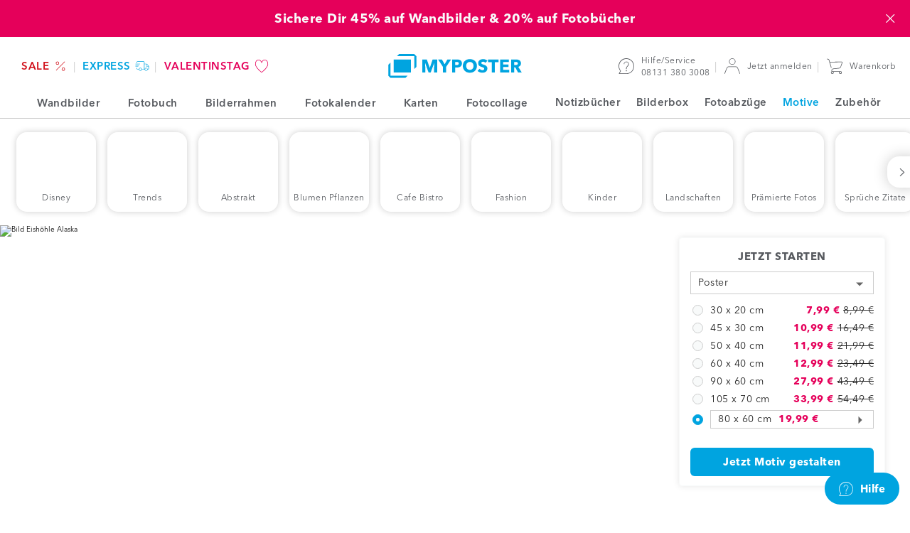

--- FILE ---
content_type: text/html; charset=UTF-8
request_url: https://www.myposter.de/motive/eishoehle
body_size: 28908
content:
<!DOCTYPE html>
<html lang="de-DE" >
<head>
	<meta charset="utf-8" />
	<title>Gefährliche Schönheit - Bild einer Eishöhle</title>
	<meta name="description" content="So unbeschreiblich schön und nicht zu bändigen erscheint dieses Naturschauspiel Alaskas!" />
	<link rel="dns-prefetch" href="https://mp-prod-de-frames.s3-eu-central-1.amazonaws.com" />
	<link rel="preconnect" href="https://sdk.privacy-center.org/">
	<link rel="dns-prefetch" href="https://sdk.privacy-center.org/">
	<link rel="preload" href="/web/fonts/AvenirNext-regular.woff2" as="font" type="font/woff2" crossorigin />
	<link rel="preload" href="/web/fonts/AvenirNext-demi.woff2" as="font" type="font/woff2" crossorigin />
	<link rel="preload" href="/web/fonts/AvenirNext-bold.woff2" as="font" type="font/woff2" crossorigin />
	<link rel="preload" href="/web/fonts/AvenirNext-heavy-italic.woff2" as="font" type="font/woff2" crossorigin />
	
	<meta name="robots" content="noindex,follow" />
	
	<meta name="viewport" content="width=device-width, initial-scale=1, user-scalable=no" />
	<meta name="format-detection" content="telephone=no" />
	<meta http-equiv="X-UA-Compatible" content="IE=edge" />
	<meta name="p:domain_verify" content="9459316f8dd26b7bfb428e98fc4785a0" />
	<link
		rel="icon"
		href="https://www.myposter.de/favicon.ico"
			 />
	<link
		rel="apple-touch-icon"
		href="https://www.myposter.de/apple-touch-icon.png"
			 />
	<link
		rel="apple-touch-icon-precomposed"
		href="https://www.myposter.de/apple-touch-icon-precomposed.png"
			 />
	<link
		rel="icon"
		href="https://www.myposter.de/favicon-16x16.png"
		type="image/png"	sizes="16x16" />
	<link
		rel="icon"
		href="https://www.myposter.de/favicon-32x32.png"
		type="image/png"	sizes="32x32" />
	<link
		rel="icon"
		href="https://www.myposter.de/favicon-48x48.png"
		type="image/png"	sizes="48x48" />
	<link
		rel="icon"
		href="https://www.myposter.de/favicon-96x96.png"
		type="image/png"	sizes="96x96" />
	<link
		rel="icon"
		href="https://www.myposter.de/favicon-194x194.png"
		type="image/png"	sizes="194x194" />
	<link
		rel="icon"
		href="https://www.myposter.de/android-chrome-192x192.png"
		type="image/png"	sizes="192x192" />
	<link
		rel="manifest"
		href="https://www.myposter.de/manifest.json"
			 />
	<meta name="msapplication-TileColor" content="#ffffff" />
	<meta name="msapplication-TileImage" content="https://www.myposter.de/mstile-144x144.png" />
	<meta name="theme-color" content="#00a4e0" />
	<meta property="og:site_name" content="MYPOSTER" />
	<meta property="og:type" content="product" />
	<meta property="og:title" content="Gefährliche Schönheit - Bild einer Eishöhle" />
	<meta property="og:description" content="So unbeschreiblich schön und nicht zu bändigen erscheint dieses Naturschauspiel Alaskas!" />
	<meta property="og:url" content="https://www.myposter.de/motive/eishoehle" />
	<meta property="og:image" content="https://www.myposter.de/web/img/social/myposter.jpg?1769170717" />
	<meta property="fb:app_id" content="1503163773248317" />
	<meta property="fb:page_id" content="103678086381402" />
	<meta property="fb:admins" content="777046061,100006737947061" />
	<meta name="twitter:site" content="@myposterde" />
	<meta property="twitter:title" content="Gefährliche Schönheit - Bild einer Eishöhle" />
	<meta property="twitter:creator" content="myposterde" />
	<meta property="twitter:account_id" content="1147742816" />
	
	<link rel="stylesheet" type="text/css" href="/web/css/vendor/vendor.css?1769170717" />
	<link rel="stylesheet" type="text/css" href="/web/css/default.css?1769170717" />
	<link rel="stylesheet" type="text/css" href="/web/css/component-library.css?1769170717" />
	<link rel="stylesheet" type="text/css" href="/web/css/stock-image.css?1769170717" />
	<script type="text/javascript">
	window.didomiConfig = {
	  languages: {
	    enabled: ["de"],
	    default: "de"
	  },
		app: { privacyPolicyURL: "https://www.myposter.de/datenschutz" }
	};
	</script>
	<script id="spcloader" type="text/javascript" async charset="utf-8" src="https://sdk.privacy-center.org/4748deb1-e4a8-45d3-a7cd-98c971ec16b5/loader.js?target_type=notice&target=gHHjzjmA"></script>
	<script>
	  var dataLayer = dataLayer || [];
	  dataLayer.push(...[{"event":"init","channel":"myposter","country":"de","currency":"eur","locale":"de-DE","language":"de","platform":"w","googleAnalyticsTrackingId":"UA-23695719-1","sessionId":"8e70a466f2","page":{"uniqueIdentifier":"\/motive\/eishoehle","templateType":"page-template-stock-image-image"},"contextProduct":{"formatType":"800x600","lengthUnit":"cm","materialType":"poster","stockImageVariantId":1114,"sku":"po-800x600-mv1114","priceCurrent":44.99,"priceOriginal":61.49},"remarketingProduct":{"sku":"po-800x600-mv1114","price":44.99,"category":"Poster"}}]);
	</script>
	<script>(function(h,o,u,n,d) {
	h=h[d]=h[d]||{q:[],onReady:function(c){h.q.push(c)}}
	d=o.createElement(u);d.async=1;d.src=n
	n=o.getElementsByTagName(u)[0];n.parentNode.insertBefore(d,n)
	})(window,document,'script','https://www.datadoghq-browser-agent.com/datadog-logs-v5.js','DD_LOGS');
	DD_LOGS.onReady(function() {
		const ERRORS_TO_IGNORE_EXACT = [
			'console error:',
		];
		const ERRORS_TO_IGNORE_INEXACT = [
			'ResizeObserver loop completed with undelivered notifications',
			'ResizeObserver loop limit exceeded',
			'zxcasd',
		];
		DD_LOGS.init({
			clientToken: "pub8bf0108c07db46bb97df172b2cbce481",
			site: "datadoghq.eu",
			forwardErrorsToLogs: true,
			beforeSend: (log) => {
				let logError = true;
				const { message } = log;
				ERRORS_TO_IGNORE_EXACT.forEach((error) => {
					if (message === error) {
						logError = false;
					}
				});
				ERRORS_TO_IGNORE_INEXACT.forEach((error) => {
					if (typeof message === 'string' && message?.includes(error)) {
						logError = false;
					}
				});
				return logError;
			},
		});
		DD_LOGS.setGlobalContextProperty("service", "website-javascript");
		DD_LOGS.setGlobalContextProperty("environment", "production");
		DD_LOGS.setGlobalContextProperty("channel", "myposter");
		DD_LOGS.setGlobalContextProperty("layoutContext", "mp");
		DD_LOGS.setGlobalContextProperty("locale", "de-DE");
		DD_LOGS.setGlobalContextProperty("uniqueIdentifier", "/motive/eishoehle");
		DD_LOGS.setGlobalContextProperty("session_id", function() {
			const sessionCookie = document.cookie.match(new RegExp(`(^| )MyposterSession=([^;]+)`));
			return sessionCookie
				? sessionCookie[2]
				: '';
		}());
	});</script>
	<script>
		(function(h,o,t,j,a,r){
			h.hj=h.hj||function(){(h.hj.q=h.hj.q||[]).push(arguments)};
			h._hjSettings={hjid:357372,hjsv:6};
			a=o.getElementsByTagName('head')[0];
			r=o.createElement('script');r.async=1;
			r.src=t+h._hjSettings.hjid+j+h._hjSettings.hjsv;
			a.appendChild(r);
		})(window,document,'//static.hotjar.com/c/hotjar-','.js?sv=');
	</script>
	<script>
	  (function(w,d,s,l,i){w[l]=w[l]||[];w[l].push({'gtm.start': new Date().getTime(),event:'gtm.js'});var f=d.getElementsByTagName(s)[0], j=d.createElement(s),dl=l!='dataLayer'?'&l='+l:'';j.async=true;j.src= 'https://sst.myposter.de/gtm.js?id='+i+dl;f.parentNode.insertBefore(j,f);})(window,document,'script','dataLayer', 'GTM-T5FQH44');
	</script>
	
	<script type="application/ld+json">{"@context":"https:\/\/schema.org","@type":"Organization","name":"myposter","legalName":"myposter GmbH","url":"https:\/\/www.myposter.de\/motive\/eishoehle","logo":"https:\/\/www.myposter.de\/production\/img\/logo.png","foundingDate":"2011","address":{"@type":"PostalAddress","streetAddress":"Breitenau 7","addressLocality":"Bergkirchen","postalCode":"85232","addressCountry":"DE"},"contactPoint":{"@type":"ContactPoint","contactType":"customer support","areaServed":"DE","availableLanguage":"German, English","telephone":"+49 8131 380 3008","hoursAvailable":"Mo - Fr 8 - 17 Uhr","description":"Wir beantworten Deine Fragen zu Deiner Bestellung und unseren Produkten.","email":"service@myposter.de"},"sameAs":["https:\/\/www.myposter.de\/","http:\/\/www.facebook.com\/myposter.de","https:\/\/twitter.com\/myposterde","https:\/\/www.pinterest.com\/myposterGmbH\/","http:\/\/www.instagram.com\/myposterde\/","https:\/\/www.youtube.com\/user\/myposter01"]}</script>		</head>
<body class="body-wrapper channel-myposter country-de currency-eur locale-de-de language-de environment-production">
	<noscript><iframe src="https://www.googletagmanager.com/ns.html?id=GTM-T5FQH44" height="0" width="0" style="display:none;visibility:hidden"></iframe></noscript>
	<div class="content-wrapper ">
		<a href="/valentinstag" class="bar-header full-width-enabled" data-name="v-day1-1-2026"
			style="
				background: #e5005a;
				color: #f8fafa;
				">
			<div class="bar-header__content bar-header-content">
				<p class="bar-header-content__text"> Sichere Dir 45% auf Wandbilder &amp; 20% auf Fotobücher</p>
				<span
					class="bar-header-content__countdown bar-header-content__countdown--initial countdown-element"
					data-end-date="2026-01-25 22:59:00"
					data-date-units-translations="{&quot;day&quot;:&quot;T&quot;,&quot;days&quot;:&quot;T&quot;,&quot;hour&quot;:&quot;Std&quot;,&quot;hours&quot;:&quot;Std&quot;,&quot;minutes&quot;:&quot;Min&quot;,&quot;seconds&quot;:&quot;Sek&quot;}"
				>
					<span class="countdown-element__days countdown-time-unit"></span>
					<span class="countdown-element__hours countdown-time-unit"></span>
					<span class="countdown-element__minutes countdown-time-unit"></span>
					<span class="countdown-element__seconds countdown-time-unit"></span>
				</span>
				<span class="bar-header-content__close">
					<svg class="bar-header-content__close-icon icon--standard">
					<use xlink:href="/web/svg/default.svg#delete-icon"></use>
				</svg>
				</span>
			</div>
		</a>
		
		
		<header class="header medium-width-enabled">
			<ul class="header__area header-area header-area--shops">
							<li class="header-area__item shop">
						<a class="shop__link shop-link" href="/sale" style="color: #d1121c;">
																			<span class="shop-link__text " style="background: ;">
															SALE						</span>
														<svg class="shop-link__icon icon--standard">
					<use xlink:href="/web/svg/default.svg#black-friday-icon"></use>
				</svg>
																	</a>
					</li>
							<li class="header-area__item shop">
						<a class="shop__link shop-link" href="/express-shop" style="color: #00a4e0;">
																			<span class="shop-link__text " style="background: ;">
															express						</span>
														<svg class="shop-link__icon icon--standard">
					<use xlink:href="/web/svg/default.svg#express-icon"></use>
				</svg>
																	</a>
					</li>
							<li class="header-area__item shop">
						<a class="shop__link shop-link" href="/valentinstag" style="color: #e5005a;">
																			<span class="shop-link__text " style="background: ;">
															Valentinstag						</span>
														<svg class="shop-link__icon icon--standard">
					<use xlink:href="/web/svg/default.svg#heart"></use>
				</svg>
																	</a>
					</li>
					</ul>
			<svg class="header__burger-navigation icon icon--standard">
				<use xlink:href="/web/svg/default.svg#navigation-icon"></use>
			</svg>
			<a class="header__logo logo" href="/">
							<svg class="logo__icon">
					<use xlink:href="/web/svg/default.svg#myposter-logo"></use>
				</svg>
					</a>
			<ul class="header__area header-area header-area--information">
						<li class="header-area__item header-item header-item--magazine">
					<a class="header-item__link header-link" href="https://www.myposter.de/magazin/" target="_blank">
						<span class="header-link__text">Fotomagazin</span>
					</a>
				</li>
						<li class="header-area__item header-item header-item--service">
					<a class="header-item__link header-link" href="https://help.myposter.com/hc/de/">
						<svg class="header-link__icon icon icon--standard"><use xlink:href="/web/svg/default.svg#service-icon" /></svg>
						<span class="header-link__text-wrapper">
							Hilfe/Service					<br>
							<span class="header-item__text--secondary">08131 380 3008</span>
						</span>
					</a>
				</li>
				<li class="header-area__item header-item header-item--customer">
					<a class="header-item__link header-link header-link--customer" href="/kundenkonto/bestellungen">
											<svg class="header-link__icon icon icon--standard"><use xlink:href="/web/svg/default.svg#customer-icon" /></svg>
							<span class="header-link__text header-link__text--char-limit">Jetzt anmelden</span>
									</a>
				</li>
				<li class="header-area__item header-item header-item--cart">
					<a class="header-item__link header-link" href="/warenkorb">
						<svg class="header-link__icon icon icon--standard"><use xlink:href="/web/svg/default.svg#cart-icon" /></svg>
										<span class="header-link__text">Warenkorb</span>
					</a>
				</li>
			</ul>
		</header>
		<nav class="burger-navigation">
			<div class="burger-navigation__header">
							<svg class="burger-navigation__logo">
				<use xlink:href="/web/svg/default.svg#myposter-logo"></use>
			</svg>
						<span class="burger-navigation__close-icon">
					<svg class="icon--standard">
			<use xlink:href="/web/svg/default.svg#delete-icon"></use>
		</svg>
				</span>
			</div>
			<div class="burger-navigation__content-wrapper">
				<ul class="burger-navigation-shops">
									<li class="burger-navigation-shops__item">
							<a style="color: #d1121c;" class="burger-navigation-shops__link burger-navigation-shop-link" href="/sale">
															<span style="background: " class="burger-navigation-shops__text burger-navigation-shop-text">
										SALE							</span>
																	<svg class="burger-navigation-shops__icon icon--standard">
					<use xlink:href="/web/svg/default.svg#black-friday-icon"></use>
				</svg>
																				</a>
						</li>
									<li class="burger-navigation-shops__item">
							<a style="color: #00a4e0;" class="burger-navigation-shops__link burger-navigation-shop-link" href="/express-shop">
															<span style="background: " class="burger-navigation-shops__text burger-navigation-shop-text">
										express							</span>
																	<svg class="burger-navigation-shops__icon icon--standard">
					<use xlink:href="/web/svg/default.svg#express-icon"></use>
				</svg>
																				</a>
						</li>
									<li class="burger-navigation-shops__item">
							<a style="color: #e5005a;" class="burger-navigation-shops__link burger-navigation-shop-link" href="/valentinstag">
															<span style="background: " class="burger-navigation-shops__text burger-navigation-shop-text">
										Valentinstag							</span>
																	<svg class="burger-navigation-shops__icon icon--standard">
					<use xlink:href="/web/svg/default.svg#heart"></use>
				</svg>
																				</a>
						</li>
							</ul>
				<ul class="menu menu-primary">
														<li class="burger-navigation__item menu__item">
								<a class="menu__link" href="/">
									<svg class="menu__item--icon-left icon--standard"><use xlink:href="/web/svg/default.svg#home-icon" /></svg>							Startseite						</a>
							</li>
																		<li class="burger-navigation__item menu__item menu-primary__item--with-subitems">
								<span class="menu__link">
									<svg class="menu__item--icon-left icon--standard"><use xlink:href="/web/svg/default.svg#photowall-icon" /></svg>							Wandbilder							<svg class="menu__item--icon-right icon--standard">
					<use xlink:href="/web/svg/default.svg#arrow-right"></use>
				</svg>
																	<div class="menu menu-secondary menu-secondary--hidden menu-list--wandbilder">
			<a class="menu-secondary__prev-link">
				<svg class="menu-secondary__prev-icon icon--standard">
					<use xlink:href="/web/svg/default.svg#arrow-left"></use>
				</svg>
				Wandbilder	</a>
						<ul class="burger-nav-list-group">
						<li class="burger-nav-list-group__item">
							<a class="click-link burger-nav-list-group__link" href="/wandbilder">
								Alle Wandbilder					</a>
						</li>
					</ul>
								<ul class="burger-nav-list-group">
						<li class="burger-nav-list-group__item">
							<a class="click-link burger-nav-list-group__link" href="/wandbild-materialien-im-vergleich">
								Alle Wandbilder vergleichen					</a>
						</li>
					</ul>
								<div class="menu-list__headline-wrapper">
						<h3 class="menu-list__headline">Bestseller</h3>
									</div>
					<ul class="burger-nav-list-group">
											<li class="burger-nav-list-group__item">
								<a class="click-link burger-nav-list-group__link" href="/posterdruck">
									Poster						</a>
							</li>
											<li class="burger-nav-list-group__item">
								<a class="click-link burger-nav-list-group__link" href="/leinwanddruck">
									Leinwand						</a>
							</li>
											<li class="burger-nav-list-group__item">
								<a class="click-link burger-nav-list-group__link" href="/gerahmte-fotos">
									Gerahmte Bilder						</a>
							</li>
									</ul>
								<div class="menu-list__headline-wrapper">
						<h3 class="menu-list__headline">Premium</h3>
											<div class="menu-list__label-wrapper"><div class="label"><p class="label__text" style="background-color: #00a4e0; color: #f8fafa;">Premium</p></div></div>							</div>
					<ul class="burger-nav-list-group">
											<li class="burger-nav-list-group__item">
								<a class="click-link burger-nav-list-group__link" href="/hahnemuehle">
									Hahnemühle Fineart Papier						</a>
							</li>
											<li class="burger-nav-list-group__item">
								<a class="click-link burger-nav-list-group__link" href="/foto-acrylglas">
									Foto auf Acrylglas						</a>
							</li>
											<li class="burger-nav-list-group__item">
								<a class="click-link burger-nav-list-group__link" href="/alu-dibond">
									Foto auf Alu-Dibond						</a>
							</li>
											<li class="burger-nav-list-group__item">
								<a class="click-link burger-nav-list-group__link" href="/gallery-acryl-dibond">
									Foto als Gallery-Bond						</a>
							</li>
									</ul>
								<div class="menu-list__headline-wrapper">
						<h3 class="menu-list__headline">Weitere Produkte</h3>
									</div>
					<ul class="burger-nav-list-group">
											<li class="burger-nav-list-group__item">
								<a class="click-link burger-nav-list-group__link" href="/alu-dibond-brushed">
									Foto auf Alu-Dibond brushed						</a>
							</li>
											<li class="burger-nav-list-group__item">
								<a class="click-link burger-nav-list-group__link" href="/forex-druck">
									Foto auf Forex						</a>
							</li>
											<li class="burger-nav-list-group__item">
								<a class="click-link burger-nav-list-group__link" href="/pvc-banner">
									PVC-Plane						</a>
							</li>
											<li class="burger-nav-list-group__item">
								<a class="click-link burger-nav-list-group__link" href="/foliendruck">
									Klebefolie						</a>
							</li>
											<li class="burger-nav-list-group__item">
								<a class="click-link burger-nav-list-group__link" href="/backlit-folie">
									Backlit-Folie						</a>
							</li>
											<li class="burger-nav-list-group__item">
								<a class="click-link burger-nav-list-group__link" href="/glasdruck">
									Foto auf Glas						</a>
							</li>
											<li class="burger-nav-list-group__item">
								<a class="click-link burger-nav-list-group__link" href="/fototapete">
									Fototapete						</a>
							</li>
									</ul>
					</div>																									<li class="burger-navigation__item menu__item menu-primary__item--with-subitems">
								<span class="menu__link">
									<svg class="menu__item--icon-left icon--standard"><use xlink:href="/web/svg/default.svg#photobook-icon" /></svg>							Fotobuch							<svg class="menu__item--icon-right icon--standard">
					<use xlink:href="/web/svg/default.svg#arrow-right"></use>
				</svg>
																	<ul class="menu menu-secondary menu-secondary--hidden">
											<a class="menu-secondary__prev-link">
												<svg class="menu-secondary__prev-icon icon--standard">
					<use xlink:href="/web/svg/default.svg#arrow-left"></use>
				</svg>
												Fotobuch									</a>
																																<li class="burger-navigation__item menu__item">
														<a
															class="menu__link"
															href="/fotobuch">Alle Fotobücher</a>
													</li>
																																										<li class="burger-navigation__item menu__item menu-secondary__item--with-subitems menu__item--secondary">
														<span class="menu-secondary__expanded-item">
															Fotobuch-Vorlagen													<svg class="menu__item--icon-right icon--standard">
					<use xlink:href="/web/svg/default.svg#arrow-right"></use>
				</svg>
														</span>
														<ul class="menu menu-tertiary menu-tertiary--hidden">
																													<li class="burger-navigation__item menu__item menu__item--tertiary">
																	<a
																		class="menu__link"
																		href="/ki-fotobuch">KI-Fotobuch</a>
																</li>
																													<li class="burger-navigation__item menu__item menu__item--tertiary">
																	<a
																		class="menu__link"
																		href="/fotobuch-basic">Fotobuch Basic</a>
																</li>
																													<li class="burger-navigation__item menu__item menu__item--tertiary">
																	<a
																		class="menu__link"
																		href="/fotobuch-reise">Reisefotobuch</a>
																</li>
																													<li class="burger-navigation__item menu__item menu__item--tertiary">
																	<a
																		class="menu__link"
																		href="/fotobuch-hochzeit">Fotobuch Hochzeit</a>
																</li>
																													<li class="burger-navigation__item menu__item menu__item--tertiary">
																	<a
																		class="menu__link"
																		href="/fotobuch-liebe">Fotobuch Liebe</a>
																</li>
																													<li class="burger-navigation__item menu__item menu__item--tertiary">
																	<a
																		class="menu__link"
																		href="/fotobuch-geburtstag">Fotobuch Geburtstag</a>
																</li>
																													<li class="burger-navigation__item menu__item menu__item--tertiary">
																	<a
																		class="menu__link"
																		href="/fotobuch-kochbuch-rezeptbuch">Kochbuch</a>
																</li>
																													<li class="burger-navigation__item menu__item menu__item--tertiary">
																	<a
																		class="menu__link"
																		href="/fotobuch-baby">Fotobuch Baby</a>
																</li>
																													<li class="burger-navigation__item menu__item menu__item--tertiary">
																	<a
																		class="menu__link"
																		href="/fotobuch-beispiele-vorlagen">Alle Fotobuch-Vorlagen</a>
																</li>
																											</ul>
													</li>
																																										<li class="burger-navigation__item menu__item menu-secondary__item--with-subitems menu__item--secondary">
														<span class="menu-secondary__expanded-item">
															Fotobuch-Arten													<svg class="menu__item--icon-right icon--standard">
					<use xlink:href="/web/svg/default.svg#arrow-right"></use>
				</svg>
														</span>
														<ul class="menu menu-tertiary menu-tertiary--hidden">
																													<li class="burger-navigation__item menu__item menu__item--tertiary">
																	<a
																		class="menu__link"
																		href="/fotobuch-hardcover">Fotobuch Hardcover</a>
																</li>
																													<li class="burger-navigation__item menu__item menu__item--tertiary">
																	<a
																		class="menu__link"
																		href="/fotobuch-softcover">Fotobuch Softcover</a>
																</li>
																													<li class="burger-navigation__item menu__item menu__item--tertiary">
																	<a
																		class="menu__link"
																		href="/fotobuch-echtfoto">Premium Fotobuch</a>
																</li>
																													<li class="burger-navigation__item menu__item menu__item--tertiary">
																	<a
																		class="menu__link"
																		href="/fotoheft">Fotoheft</a>
																</li>
																											</ul>
													</li>
																																										<li class="burger-navigation__item menu__item menu-secondary__item--with-subitems menu__item--secondary">
														<span class="menu-secondary__expanded-item">
															Mehr Fotobücher													<svg class="menu__item--icon-right icon--standard">
					<use xlink:href="/web/svg/default.svg#arrow-right"></use>
				</svg>
														</span>
														<ul class="menu menu-tertiary menu-tertiary--hidden">
																													<li class="burger-navigation__item menu__item menu__item--tertiary">
																	<a
																		class="menu__link"
																		href="/fotobuch-xxl">Fotobuch XXL</a>
																</li>
																													<li class="burger-navigation__item menu__item menu__item--tertiary">
																	<a
																		class="menu__link"
																		href="/fotobuch-mini">Fotobuch Mini</a>
																</li>
																													<li class="burger-navigation__item menu__item menu__item--tertiary">
																	<a
																		class="menu__link"
																		href="/fotobuch-nach-groessen">Fotobuch nach Größen</a>
																</li>
																													<li class="burger-navigation__item menu__item menu__item--tertiary">
																	<a
																		class="menu__link"
																		href="/fotobuch-nach-seiten">Fotobuch nach Seitenzahl</a>
																</li>
																											</ul>
													</li>
																																										<li class="burger-navigation__item menu__item">
														<a
															class="menu__link"
															href="https://www.myposter.de/configurator-photobook/?locale=de-DE">Ohne Vorlage starten</a>
													</li>
																													</ul>
																											<li class="burger-navigation__item menu__item menu-primary__item--with-subitems">
								<span class="menu__link">
									<svg class="menu__item--icon-left icon--standard"><use xlink:href="/web/svg/default.svg#frames-icon" /></svg>							Bilderrahmen							<svg class="menu__item--icon-right icon--standard">
					<use xlink:href="/web/svg/default.svg#arrow-right"></use>
				</svg>
																	<ul class="menu menu-secondary menu-secondary--hidden">
											<a class="menu-secondary__prev-link">
												<svg class="menu-secondary__prev-icon icon--standard">
					<use xlink:href="/web/svg/default.svg#arrow-left"></use>
				</svg>
												Bilderrahmen									</a>
																																<li class="burger-navigation__item menu__item">
														<a
															class="menu__link"
															href="/bilderrahmen">Alle Bilderrahmen</a>
													</li>
																																										<li class="burger-navigation__item menu__item">
														<a
															class="menu__link"
															href="/holzrahmen">Holzrahmen</a>
													</li>
																																										<li class="burger-navigation__item menu__item">
														<a
															class="menu__link"
															href="/kunststoffrahmen">Kunststoffrahmen</a>
													</li>
																																										<li class="burger-navigation__item menu__item">
														<a
															class="menu__link"
															href="/alurahmen">Alurahmen</a>
													</li>
																																										<li class="burger-navigation__item menu__item">
														<a
															class="menu__link"
															href="/fotorahmen">Fotorahmen</a>
													</li>
																													</ul>
																											<li class="burger-navigation__item menu__item menu-primary__item--with-subitems">
								<span class="menu__link">
									<svg class="menu__item--icon-left icon--standard"><use xlink:href="/web/svg/default.svg#photo-calendar-icon" /></svg>							Fotokalender							<svg class="menu__item--icon-right icon--standard">
					<use xlink:href="/web/svg/default.svg#arrow-right"></use>
				</svg>
																	<ul class="menu menu-secondary menu-secondary--hidden">
											<a class="menu-secondary__prev-link">
												<svg class="menu-secondary__prev-icon icon--standard">
					<use xlink:href="/web/svg/default.svg#arrow-left"></use>
				</svg>
												Fotokalender									</a>
																																<li class="burger-navigation__item menu__item">
														<a
															class="menu__link"
															href="/fotokalender">Alle Fotokalender</a>
													</li>
																																										<li class="burger-navigation__item menu__item menu-secondary__item--with-subitems menu__item--secondary">
														<span class="menu-secondary__expanded-item">
															Fotokalender nach Typen													<svg class="menu__item--icon-right icon--standard">
					<use xlink:href="/web/svg/default.svg#arrow-right"></use>
				</svg>
														</span>
														<ul class="menu menu-tertiary menu-tertiary--hidden">
																													<li class="burger-navigation__item menu__item menu__item--tertiary">
																	<a
																		class="menu__link"
																		href="/wandkalender">Wandkalender</a>
																</li>
																													<li class="burger-navigation__item menu__item menu__item--tertiary">
																	<a
																		class="menu__link"
																		href="/tischkalender">Tischkalender</a>
																</li>
																													<li class="burger-navigation__item menu__item menu__item--tertiary">
																	<a
																		class="menu__link"
																		href="/terminkalender">Terminkalender</a>
																</li>
																													<li class="burger-navigation__item menu__item menu__item--tertiary">
																	<a
																		class="menu__link"
																		href="/familienplaner">Familienplaner</a>
																</li>
																													<li class="burger-navigation__item menu__item menu__item--tertiary">
																	<a
																		class="menu__link"
																		href="/kuechenkalender">Küchenkalender</a>
																</li>
																													<li class="burger-navigation__item menu__item menu__item--tertiary">
																	<a
																		class="menu__link"
																		href="/jahresplaner">Jahresplaner</a>
																</li>
																													<li class="burger-navigation__item menu__item menu__item--tertiary">
																	<a
																		class="menu__link"
																		href="/terminplaner">Terminplaner</a>
																</li>
																													<li class="burger-navigation__item menu__item menu__item--tertiary">
																	<a
																		class="menu__link"
																		href="/alle-fotokalender">Alle Fotokalender</a>
																</li>
																											</ul>
													</li>
																																										<li class="burger-navigation__item menu__item menu-secondary__item--with-subitems menu__item--secondary">
														<span class="menu-secondary__expanded-item">
															Fotokalender nach Formaten													<svg class="menu__item--icon-right icon--standard">
					<use xlink:href="/web/svg/default.svg#arrow-right"></use>
				</svg>
														</span>
														<ul class="menu menu-tertiary menu-tertiary--hidden">
																													<li class="burger-navigation__item menu__item menu__item--tertiary">
																	<a
																		class="menu__link"
																		href="/fotokalender-din-a-3">Fotokalender DIN A3</a>
																</li>
																													<li class="burger-navigation__item menu__item menu__item--tertiary">
																	<a
																		class="menu__link"
																		href="/fotokalender-din-a-4">Fotokalender DIN A4</a>
																</li>
																													<li class="burger-navigation__item menu__item menu__item--tertiary">
																	<a
																		class="menu__link"
																		href="/fotokalender-din-a-5">Fotokalender DIN A5</a>
																</li>
																													<li class="burger-navigation__item menu__item menu__item--tertiary">
																	<a
																		class="menu__link"
																		href="/fotokalender-quadratisch">Fotokalender Quadratisch</a>
																</li>
																											</ul>
													</li>
																													</ul>
																											<li class="burger-navigation__item menu__item menu-primary__item--with-subitems">
								<span class="menu__link">
									<svg class="menu__item--icon-left icon--standard"><use xlink:href="/web/svg/default.svg#card-icon" /></svg>							Karten							<svg class="menu__item--icon-right icon--standard">
					<use xlink:href="/web/svg/default.svg#arrow-right"></use>
				</svg>
																	<ul class="menu menu-secondary menu-secondary--hidden">
											<a class="menu-secondary__prev-link">
												<svg class="menu-secondary__prev-icon icon--standard">
					<use xlink:href="/web/svg/default.svg#arrow-left"></use>
				</svg>
												Karten									</a>
																																<li class="burger-navigation__item menu__item">
														<a
															class="menu__link"
															href="/karten">Alle Karten</a>
													</li>
																																										<li class="burger-navigation__item menu__item">
														<a
															class="menu__link"
															href="/hochzeitskarten">Hochzeitskarten</a>
													</li>
																																										<li class="burger-navigation__item menu__item">
														<a
															class="menu__link"
															href="/geburtskarten">Geburtskarten</a>
													</li>
																																										<li class="burger-navigation__item menu__item">
														<a
															class="menu__link"
															href="/geburtstagskarten">Geburtstagskarten</a>
													</li>
																																										<li class="burger-navigation__item menu__item">
														<a
															class="menu__link"
															href="/trauerkarten">Trauerkarten</a>
													</li>
																																										<li class="burger-navigation__item menu__item">
														<a
															class="menu__link"
															href="/taufkarten">Taufkarten</a>
													</li>
																																										<li class="burger-navigation__item menu__item menu-secondary__item--with-subitems menu__item--secondary">
														<span class="menu-secondary__expanded-item">
															Weitere Anlässe													<svg class="menu__item--icon-right icon--standard">
					<use xlink:href="/web/svg/default.svg#arrow-right"></use>
				</svg>
														</span>
														<ul class="menu menu-tertiary menu-tertiary--hidden">
																													<li class="burger-navigation__item menu__item menu__item--tertiary">
																	<a
																		class="menu__link"
																		href="/grusskarten">Grußkarten</a>
																</li>
																													<li class="burger-navigation__item menu__item menu__item--tertiary">
																	<a
																		class="menu__link"
																		href="/kommunion">Kommunion</a>
																</li>
																													<li class="burger-navigation__item menu__item menu__item--tertiary">
																	<a
																		class="menu__link"
																		href="/firmung">Firmung</a>
																</li>
																													<li class="burger-navigation__item menu__item menu__item--tertiary">
																	<a
																		class="menu__link"
																		href="/konfirmation">Konfirmation</a>
																</li>
																													<li class="burger-navigation__item menu__item menu__item--tertiary">
																	<a
																		class="menu__link"
																		href="/jugendweihe">Jugendweihe</a>
																</li>
																													<li class="burger-navigation__item menu__item menu__item--tertiary">
																	<a
																		class="menu__link"
																		href="/karten/einschulung">Einschulung</a>
																</li>
																											</ul>
													</li>
																																										<li class="burger-navigation__item menu__item">
														<a
															class="menu__link"
															href="/einladungskarten">Einladungskarten</a>
													</li>
																																										<li class="burger-navigation__item menu__item">
														<a
															class="menu__link"
															href="/dankeskarten">Dankeskarten</a>
													</li>
																																										<li class="burger-navigation__item menu__item">
														<a
															class="menu__link"
															href="/karten/karten-zubehoer">Kartenzubehör</a>
													</li>
																													</ul>
																											<li class="burger-navigation__item menu__item menu-primary__item--with-subitems">
								<span class="menu__link">
									<svg class="menu__item--icon-left icon--standard"><use xlink:href="/web/svg/default.svg#collage-icon" /></svg>							Fotocollage							<svg class="menu__item--icon-right icon--standard">
					<use xlink:href="/web/svg/default.svg#arrow-right"></use>
				</svg>
																	<ul class="menu menu-secondary menu-secondary--hidden">
											<a class="menu-secondary__prev-link">
												<svg class="menu-secondary__prev-icon icon--standard">
					<use xlink:href="/web/svg/default.svg#arrow-left"></use>
				</svg>
												Fotocollage									</a>
																																<li class="burger-navigation__item menu__item">
														<a
															class="menu__link"
															href="/fotocollage">Alle Fotocollagen</a>
													</li>
																																										<li class="burger-navigation__item menu__item">
														<a
															class="menu__link"
															href="https://www.myposter.de/configurator-collage/?locale=de-DE">Ohne Vorlage direkt starten</a>
													</li>
																																										<li class="burger-navigation__item menu__item menu-secondary__item--with-subitems menu__item--secondary">
														<span class="menu-secondary__expanded-item">
															Fotocollagen Vorlagen													<svg class="menu__item--icon-right icon--standard">
					<use xlink:href="/web/svg/default.svg#arrow-right"></use>
				</svg>
														</span>
														<ul class="menu menu-tertiary menu-tertiary--hidden">
																													<li class="burger-navigation__item menu__item menu__item--tertiary">
																	<a
																		class="menu__link"
																		href="/fotocollage-vorlagen">Alle Fotocollagen-Vorlagen</a>
																</li>
																													<li class="burger-navigation__item menu__item menu__item--tertiary">
																	<a
																		class="menu__link"
																		href="/fotocollage-familie">Fotocollage Familie</a>
																</li>
																													<li class="burger-navigation__item menu__item menu__item--tertiary">
																	<a
																		class="menu__link"
																		href="/fotocollage-freunde">Fotocollage Freunde</a>
																</li>
																													<li class="burger-navigation__item menu__item menu__item--tertiary">
																	<a
																		class="menu__link"
																		href="/fotocollage-baby">Fotocollage Baby</a>
																</li>
																													<li class="burger-navigation__item menu__item menu__item--tertiary">
																	<a
																		class="menu__link"
																		href="/fotocollage-urlaub">Fotocollage Urlaub</a>
																</li>
																													<li class="burger-navigation__item menu__item menu__item--tertiary">
																	<a
																		class="menu__link"
																		href="/fotocollage-geburtstag">Fotocollage Geburtstag</a>
																</li>
																													<li class="burger-navigation__item menu__item menu__item--tertiary">
																	<a
																		class="menu__link"
																		href="/fotocollage-hochzeit">Fotocollage Hochzeit</a>
																</li>
																													<li class="burger-navigation__item menu__item menu__item--tertiary">
																	<a
																		class="menu__link"
																		href="/fotocollage-liebe">Fotocollage Liebe</a>
																</li>
																													<li class="burger-navigation__item menu__item menu__item--tertiary">
																	<a
																		class="menu__link"
																		href="/fotocollage-herz">Fotocollage Herz</a>
																</li>
																													<li class="burger-navigation__item menu__item menu__item--tertiary">
																	<a
																		class="menu__link"
																		href="/fotocollage-mit-vielen-bildern">Fotocollage mit vielen Bildern</a>
																</li>
																													<li class="burger-navigation__item menu__item menu__item--tertiary">
																	<a
																		class="menu__link"
																		href="/fotocollage-weihnachten">Fotocollage Weihnachten</a>
																</li>
																											</ul>
													</li>
																																										<li class="burger-navigation__item menu__item">
														<a
															class="menu__link"
															href="/fotocollage-auf-leinwand">Fotocollage auf Leinwand</a>
													</li>
																																										<li class="burger-navigation__item menu__item">
														<a
															class="menu__link"
															href="/fotocollage-auf-poster">Fotocollage auf Poster</a>
													</li>
																													</ul>
																											<li class="burger-navigation__item menu__item">
								<a class="menu__link" href="/notizbuecher">
									<svg class="menu__item--icon-left icon--standard"><use xlink:href="#merch/notebook-spiral" /></svg>							Notizbücher						</a>
							</li>
																		<li class="burger-navigation__item menu__item">
								<a class="menu__link" href="/bilderbox">
									<svg class="menu__item--icon-left icon--standard"><use xlink:href="/web/svg/default.svg#photobox-icon" /></svg>							Bilderbox						</a>
							</li>
																		<li class="burger-navigation__item menu__item">
								<a class="menu__link" href="/fotoabzuege">
									<svg class="menu__item--icon-left icon--standard"><use xlink:href="/web/svg/default.svg#photo-prints-icon" /></svg>							Fotoabzüge						</a>
							</li>
																		<li class="burger-navigation__item menu__item menu-primary__item--with-subitems">
								<span class="menu__link">
									<svg class="menu__item--icon-left icon--standard"><use xlink:href="/web/svg/default.svg#motive-icon" /></svg>							Motive							<svg class="menu__item--icon-right icon--standard">
					<use xlink:href="/web/svg/default.svg#arrow-right"></use>
				</svg>
																	<ul class="menu menu-secondary menu-secondary--hidden">
											<a class="menu-secondary__prev-link">
												<svg class="menu-secondary__prev-icon icon--standard">
					<use xlink:href="/web/svg/default.svg#arrow-left"></use>
				</svg>
												Motive									</a>
																																<li class="burger-navigation__item menu__item">
														<a
															class="menu__link"
															href="/motive">Alle Motive</a>
													</li>
																																										<li class="burger-navigation__item menu__item">
														<a
															class="menu__link"
															href="/motive/staedte">Städtebilder</a>
													</li>
																																										<li class="burger-navigation__item menu__item">
														<a
															class="menu__link"
															href="/motive/landschaften">Landschaftsbilder</a>
													</li>
																																										<li class="burger-navigation__item menu__item">
														<a
															class="menu__link"
															href="/motive/praemierte-fotos">Prämierte Fotos</a>
													</li>
																																										<li class="burger-navigation__item menu__item">
														<a
															class="menu__link"
															href="/motive/abstrakt">Abstrakte Bilder</a>
													</li>
																																										<li class="burger-navigation__item menu__item">
														<a
															class="menu__link"
															href="/motive/stimmungen">Stimmungsbilder</a>
													</li>
																																										<li class="burger-navigation__item menu__item">
														<a
															class="menu__link"
															href="/motive/cafe-bistro">Cafe Bistro Bilder</a>
													</li>
																																										<li class="burger-navigation__item menu__item">
														<a
															class="menu__link"
															href="/motive/blumen-pflanzen">Blumenmotive</a>
													</li>
																																										<li class="burger-navigation__item menu__item">
														<a
															class="menu__link"
															href="/motive/tiere">Tierbilder</a>
													</li>
																																										<li class="burger-navigation__item menu__item">
														<a
															class="menu__link"
															href="/motive/sprueche-zitate">Sprüche Zitate</a>
													</li>
																																										<li class="burger-navigation__item menu__item">
														<a
															class="menu__link"
															href="/motive/fashion">Fashion Bilder</a>
													</li>
																																										<li class="burger-navigation__item menu__item">
														<a
															class="menu__link"
															href="/motive/trends">Trendmotive</a>
													</li>
																																										<li class="burger-navigation__item menu__item">
														<a
															class="menu__link"
															href="/motive/kinder">Kindermotive</a>
													</li>
																													</ul>
																											<li class="burger-navigation__item menu__item">
								<a class="menu__link" href="/inspiration">
									<svg class="menu__item--icon-left icon--standard"><use xlink:href="/web/svg/default.svg#inspiration-icon" /></svg>							Inspiration						</a>
							</li>
																		<li class="burger-navigation__item menu__item">
								<a class="menu__link" href="/zubehoer">
									<svg class="menu__item--icon-left icon--standard"><use xlink:href="/web/svg/default.svg#accessories-icon" /></svg>							Zubehör						</a>
							</li>
											</ul>
				<ul class="extra-menu">
									<li class="burger-navigation__item extra-menu__item">
							<a
								class="extra-menu__link"
								href="/kundenkonto/bestellungen">Mein Konto</a>
						</li>
									<li class="burger-navigation__item extra-menu__item">
							<a
								class="extra-menu__link"
								href="https://help.myposter.com/hc/de/">Hilfe / Service</a>
						</li>
									<li class="burger-navigation__item extra-menu__item">
							<a
								class="extra-menu__link"
								href="https://www.myposter.de/magazin/">Fotomagazin</a>
						</li>
									<li class="burger-navigation__item extra-menu__item">
							<a
								class="extra-menu__link"
								href="https://inside.myposter.de">Über uns</a>
						</li>
									<li class="burger-navigation__item extra-menu__item">
							<a
								class="extra-menu__link"
								href="https://inside.myposter.de/jobs">Jobs</a>
						</li>
									<li class="burger-navigation__item extra-menu__item">
							<a
								class="extra-menu__link"
								href="https://inside.myposter.de/blog/">Blog</a>
						</li>
							</ul>
				<div class="click-to-call-area">
					<span>Rufe uns an:</span>
					<a class="click-to-call-area__link" href="tel:08131 380 3008">
						08131 380 3008			</a>
				</div>
				<ul class="footer-menu">
									<li class="burger-navigation__item footer-menu__item">
							<a
								class="footer-menu__link"
								href="/impressum">Impressum</a>
						</li>
									<li class="burger-navigation__item footer-menu__item">
							<a
								class="footer-menu__link"
								href="/impressum">AGB</a>
						</li>
									<li class="burger-navigation__item footer-menu__item">
							<a
								class="footer-menu__link"
								href="/datenschutz">Datenschutz</a>
						</li>
							</ul>
			</div>
		</nav>
		<div class="main-navigation-wrapper full-width-enabled">
			<nav class="main-navigation">
							<a
						class="main-navigation__item main-navigation__item--with-flyout"
						href="/wandbilder"
						data-product="wandbilder"
					>
								<span class="main-navigation__item-content">
						Wandbilder
											<span class="main-navigation__icon-container main-navigation__icon-container--right">
							<svg class="main-navigation__icon icon--standard">
								<use xlink:href="/web/svg/default.svg#arrow-down"></use>
							</svg>
						</span>
					</span>
							</a>
							<a
						class="main-navigation__item main-navigation__item--with-flyout"
						href="/fotobuch"
						data-product="photobook"
					>
								<span class="main-navigation__item-content">
						Fotobuch
											<span class="main-navigation__icon-container main-navigation__icon-container--right">
							<svg class="main-navigation__icon icon--standard">
								<use xlink:href="/web/svg/default.svg#arrow-down"></use>
							</svg>
						</span>
					</span>
							</a>
							<a
						class="main-navigation__item main-navigation__item--with-flyout"
						href="/bilderrahmen"
						data-product="frame"
					>
								<span class="main-navigation__item-content">
						Bilderrahmen
											<span class="main-navigation__icon-container main-navigation__icon-container--right">
							<svg class="main-navigation__icon icon--standard">
								<use xlink:href="/web/svg/default.svg#arrow-down"></use>
							</svg>
						</span>
					</span>
							</a>
							<a
						class="main-navigation__item main-navigation__item--with-flyout"
						href="/fotokalender"
						data-product="calendar"
					>
								<span class="main-navigation__item-content">
						Fotokalender
											<span class="main-navigation__icon-container main-navigation__icon-container--right">
							<svg class="main-navigation__icon icon--standard">
								<use xlink:href="/web/svg/default.svg#arrow-down"></use>
							</svg>
						</span>
					</span>
							</a>
							<a
						class="main-navigation__item main-navigation__item--with-flyout"
						href="/karten"
						data-product="card"
					>
								<span class="main-navigation__item-content">
						Karten
											<span class="main-navigation__icon-container main-navigation__icon-container--right">
							<svg class="main-navigation__icon icon--standard">
								<use xlink:href="/web/svg/default.svg#arrow-down"></use>
							</svg>
						</span>
					</span>
							</a>
							<a
						class="main-navigation__item main-navigation__item--with-flyout"
						href="/fotocollage"
						data-product="collage"
					>
								<span class="main-navigation__item-content">
						Fotocollage
											<span class="main-navigation__icon-container main-navigation__icon-container--right">
							<svg class="main-navigation__icon icon--standard">
								<use xlink:href="/web/svg/default.svg#arrow-down"></use>
							</svg>
						</span>
					</span>
							</a>
							<a class="main-navigation__item" href="/notizbuecher">
								<span class="main-navigation__item-content">
						Notizbücher
										</a>
							<a class="main-navigation__item" href="/bilderbox">
								<span class="main-navigation__item-content">
						Bilderbox
										</a>
							<a class="main-navigation__item" href="/fotoabzuege">
								<span class="main-navigation__item-content">
						Fotoabzüge
										</a>
							<a class="main-navigation__item main-navigation__item--selected" href="/motive">
								<span class="main-navigation__item-content">
						Motive
										</a>
							<a class="main-navigation__item" href="/zubehoer">
								<span class="main-navigation__item-content">
						Zubehör
										</a>
					</nav>
		</div>
		<div id="wandbilder-flyout" data-json='{"categories":[{"name":"bestseller","items":[{"name":"poster","text":"Poster","subnaviText":"","link":"\/posterdruck","imageFlyout":"https:\/\/a.storyblok.com\/f\/169502\/330x330\/362e241bd4\/ecke_poster_330x330.png","imageSubnavi":"https:\/\/a.storyblok.com\/f\/169502\/220x146\/c0b2a80f40\/ecke_poster_2200_x_146.png","type":"square","textSubNavigation":"","imageSubNavigation":"https:\/\/a.storyblok.com\/f\/169502\/220x146\/c0b2a80f40\/ecke_poster_2200_x_146.png","headline":null,"additionalLinks":[]},{"name":"leinwand","text":"Leinwand","subnaviText":"","link":"\/leinwanddruck","imageFlyout":"https:\/\/a.storyblok.com\/f\/169502\/330x330\/5fc921afae\/ecke_leinwand_2-5cm_umgeschlagen_330x330.png","imageSubnavi":"https:\/\/a.storyblok.com\/f\/169502\/220x146\/89585db588\/ecke_leinwand_2-5cm_umgeschlagen_220_x_146.png","type":"square","textSubNavigation":"","imageSubNavigation":"https:\/\/a.storyblok.com\/f\/169502\/220x146\/89585db588\/ecke_leinwand_2-5cm_umgeschlagen_220_x_146.png","headline":null,"additionalLinks":[]},{"name":"gerahmt","text":"Gerahmt","subnaviText":"","link":"\/gerahmte-fotos","imageFlyout":"https:\/\/a.storyblok.com\/f\/169502\/330x330\/766dd575b4\/ecke_poster_gerahmt_mit_passepartout_weiss_330x330.png","imageSubnavi":"https:\/\/a.storyblok.com\/f\/169502\/220x146\/ca31301624\/ecke_poster_gerahmt_mit_passepartout_weiss_220_x_146.png","type":"square","textSubNavigation":"","imageSubNavigation":"https:\/\/a.storyblok.com\/f\/169502\/220x146\/ca31301624\/ecke_poster_gerahmt_mit_passepartout_weiss_220_x_146.png","headline":null,"additionalLinks":[]}],"customElements":[],"badge":null,"subline":"square","text":"Bestseller"},{"name":"premium","items":[{"name":"hahnemühle","text":"Hahnemühle","subnaviText":"","link":"\/hahnemuehle","imageFlyout":"https:\/\/a.storyblok.com\/f\/169502\/330x330\/650630745a\/ecke_hahnemuhle_330x330.png","imageSubnavi":"https:\/\/a.storyblok.com\/f\/169502\/220x146\/ee597fd981\/ecke_hahnemuhle_2200_x_146.png","type":"square","textSubNavigation":"","imageSubNavigation":"https:\/\/a.storyblok.com\/f\/169502\/220x146\/ee597fd981\/ecke_hahnemuhle_2200_x_146.png","headline":null,"additionalLinks":[]},{"name":"acryl-glas","text":"Acryl-Glas","subnaviText":"","link":"\/foto-acrylglas","imageFlyout":"https:\/\/a.storyblok.com\/f\/169502\/330x330\/8b7adc53fc\/ecke_acrylglas_direktdruck_330x330.png","imageSubnavi":"https:\/\/a.storyblok.com\/f\/169502\/220x146\/df0b13e999\/ecke_acrylglas_direktdruck_220_x_146.png","type":"square","textSubNavigation":"","imageSubNavigation":"https:\/\/a.storyblok.com\/f\/169502\/220x146\/df0b13e999\/ecke_acrylglas_direktdruck_220_x_146.png","headline":null,"additionalLinks":[]},{"name":"alu-dibond","text":"Alu-Dibond","subnaviText":"","link":"\/alu-dibond","imageFlyout":"https:\/\/a.storyblok.com\/f\/169502\/330x330\/baa9e11b76\/ecke_alu-dibond_direktdruck_330x330.png","imageSubnavi":"https:\/\/a.storyblok.com\/f\/169502\/220x146\/6b2a53655e\/ecke_alu-dibond_direktdruck_220_x_146.png","type":"square","textSubNavigation":"","imageSubNavigation":"https:\/\/a.storyblok.com\/f\/169502\/220x146\/6b2a53655e\/ecke_alu-dibond_direktdruck_220_x_146.png","headline":null,"additionalLinks":[]},{"name":"gallery-bond","text":"Gallery-Bond","subnaviText":"","link":"\/gallery-acryl-dibond","imageFlyout":"https:\/\/a.storyblok.com\/f\/169502\/330x330\/ab8d42fd31\/ecke_gallery-bond_330x330.png","imageSubnavi":"https:\/\/a.storyblok.com\/f\/169502\/220x146\/f424c65cf4\/ecke_gallery-bond_220_x_146.png","type":"square","textSubNavigation":"","imageSubNavigation":"https:\/\/a.storyblok.com\/f\/169502\/220x146\/f424c65cf4\/ecke_gallery-bond_220_x_146.png","headline":null,"additionalLinks":[]}],"customElements":[],"badge":{"labelText":"Premium","labelBackgroundColor":{"hex":"#00a4e0","color":"blue","plugin":"myposterColorSelector"},"labelTextColor":{"hex":"#f8fafa","color":"dirty-white","plugin":"myposterColorSelector"}},"subline":"square","text":"Premium"},{"name":"additional","items":[{"name":"alu-dibond brushed","text":"Alu-Dibond Brushed","subnaviText":"","link":"\/alu-dibond-brushed","imageFlyout":"https:\/\/a.storyblok.com\/f\/169502\/330x330\/c2cccc3335\/ecke_alu-dibond_brushed_direktdruck_330x330.png","imageSubnavi":"https:\/\/a.storyblok.com\/f\/169502\/220x146\/d10065bd63\/ecke_alu-dibond_brushed_direktdruck_220_x_146.png","type":"square","textSubNavigation":"","imageSubNavigation":"https:\/\/a.storyblok.com\/f\/169502\/220x146\/d10065bd63\/ecke_alu-dibond_brushed_direktdruck_220_x_146.png","headline":null,"additionalLinks":[]},{"name":"forex-platte","text":"Forex-Platte","subnaviText":"","link":"\/forex-druck","imageFlyout":"https:\/\/a.storyblok.com\/f\/169502\/330x330\/4aa1b9ade3\/ecke_forex_direktdruck_330x330.png","imageSubnavi":"https:\/\/a.storyblok.com\/f\/169502\/220x146\/f81c9eb36f\/ecke_forex_direktdruck_220_x_146.png","type":"square","textSubNavigation":"","imageSubNavigation":"https:\/\/a.storyblok.com\/f\/169502\/220x146\/f81c9eb36f\/ecke_forex_direktdruck_220_x_146.png","headline":null,"additionalLinks":[]},{"name":"pvc plane","text":"PVC Plane","subnaviText":"","link":"\/pvc-banner","imageFlyout":"https:\/\/a.storyblok.com\/f\/169502\/330x330\/639658af74\/ecke_pvc_geoest_330x330.png","imageSubnavi":"https:\/\/a.storyblok.com\/f\/169502\/220x146\/7fc00232f8\/ecke_pvc_geoest_220_x_146.png","type":"square","textSubNavigation":"","imageSubNavigation":"https:\/\/a.storyblok.com\/f\/169502\/220x146\/7fc00232f8\/ecke_pvc_geoest_220_x_146.png","headline":null,"additionalLinks":[]},{"name":"klebefolie","text":"Klebefolie","subnaviText":"","link":"\/foliendruck","imageFlyout":"https:\/\/a.storyblok.com\/f\/169502\/330x330\/978a5769ae\/ecke_klebefolie_weiss_330x330.png","imageSubnavi":"https:\/\/a.storyblok.com\/f\/169502\/220x146\/a341479edd\/ecke_klebefolie_weiss_220_x_146.png","type":"square","textSubNavigation":"","imageSubNavigation":"https:\/\/a.storyblok.com\/f\/169502\/220x146\/a341479edd\/ecke_klebefolie_weiss_220_x_146.png","headline":null,"additionalLinks":[]},{"name":"backlit folie","text":"Backlit Folie","subnaviText":"","link":"\/backlit-folie","imageFlyout":"https:\/\/a.storyblok.com\/f\/169502\/330x330\/1260f79c3e\/ecke_backlit_folie_330_x_330.png","imageSubnavi":"https:\/\/a.storyblok.com\/f\/169502\/220x146\/6c658fa4f3\/flyout_backlit-folie_220x146.png","type":"square","textSubNavigation":"","imageSubNavigation":"https:\/\/a.storyblok.com\/f\/169502\/220x146\/6c658fa4f3\/flyout_backlit-folie_220x146.png","headline":null,"additionalLinks":[]},{"name":"echt-glas","text":"Echt-Glas","subnaviText":"","link":"\/glasdruck","imageFlyout":"https:\/\/a.storyblok.com\/f\/169502\/330x330\/a857d578e1\/ecke_echtglas_330x330.png","imageSubnavi":"https:\/\/a.storyblok.com\/f\/169502\/220x146\/8a5d0dcf31\/ecke_echtglas_220_x_146.png","type":"square","textSubNavigation":"","imageSubNavigation":"https:\/\/a.storyblok.com\/f\/169502\/220x146\/8a5d0dcf31\/ecke_echtglas_220_x_146.png","headline":null,"additionalLinks":[]},{"name":"fototapete","text":"Fototapete","subnaviText":"","link":"\/fototapete","imageFlyout":"https:\/\/a.storyblok.com\/f\/169502\/330x330\/9ee77e1597\/ecke_fototapete_330x330.png","imageSubnavi":"https:\/\/a.storyblok.com\/f\/169502\/220x146\/28cac0bc1b\/ecke_fototapete_220_x_146.png","type":"square","textSubNavigation":"","imageSubNavigation":"https:\/\/a.storyblok.com\/f\/169502\/220x146\/28cac0bc1b\/ecke_fototapete_220_x_146.png","headline":null,"additionalLinks":[]}],"customElements":[],"badge":null,"subline":"square","text":"Weitere Produkte"},{"name":"product-matrix-wallart","items":[{"name":"alle wandbilder vergleichen","text":"Alle Wandbilder vergleichen","subnaviText":"","link":"\/wandbild-materialien-im-vergleich","imageFlyout":"","imageSubnavi":"https:\/\/a.storyblok.com\/f\/169502\/220x146\/b6360cf015\/flyout_wandbild-vergleich_220x146.png","type":"square","textSubNavigation":"","imageSubNavigation":"https:\/\/a.storyblok.com\/f\/169502\/220x146\/b6360cf015\/flyout_wandbild-vergleich_220x146.png","headline":null,"additionalLinks":[]}],"customElements":[],"badge":null,"subline":"square"}]}'></div>
		<div id="photobook-flyout" data-json='{"categories":[{"name":"categories","items":[{"name":"ki-fotobuch","text":"KI-Fotobuch","subnaviText":"KI-Fotobuch","link":"\/ki-fotobuch","imageFlyout":"https:\/\/a.storyblok.com\/f\/169502\/374x330\/4403515613\/flyout_ki-fotobuch_alle_340x400.png","imageSubnavi":"https:\/\/a.storyblok.com\/f\/169502\/220x146\/020ea1394d\/subnavi_ki-fotobuch_220x145.png","type":"square","textSubNavigation":"KI-Fotobuch","imageSubNavigation":"https:\/\/a.storyblok.com\/f\/169502\/220x146\/020ea1394d\/subnavi_ki-fotobuch_220x145.png","headline":"KI-Fotobuch","additionalLinks":[]},{"name":"basic","text":"Basic","subnaviText":"","link":"\/fotobuch-basic","imageFlyout":"https:\/\/a.storyblok.com\/f\/169502\/374x330\/ff09687d2b\/neu-flyout_fotobuch_basic_340x400.png","imageSubnavi":"https:\/\/a.storyblok.com\/f\/169502\/220x146\/3ad7c699ec\/neu-subnavi_fotobuch_basic_192x192.png","type":"square","textSubNavigation":"","imageSubNavigation":"https:\/\/a.storyblok.com\/f\/169502\/220x146\/3ad7c699ec\/neu-subnavi_fotobuch_basic_192x192.png","headline":null,"additionalLinks":[]},{"name":"urlaub","text":"Urlaub","subnaviText":"","link":"\/fotobuch-reise","imageFlyout":"https:\/\/a.storyblok.com\/f\/169502\/374x330\/edf8d4fe43\/urlaub.png","imageSubnavi":"https:\/\/a.storyblok.com\/f\/169502\/220x146\/ee0255a6f5\/urlaub.png","type":"square","textSubNavigation":"","imageSubNavigation":"https:\/\/a.storyblok.com\/f\/169502\/220x146\/ee0255a6f5\/urlaub.png","headline":null,"additionalLinks":[]},{"name":"hochzeit","text":"Hochzeit","subnaviText":"","link":"\/fotobuch-hochzeit","imageFlyout":"https:\/\/a.storyblok.com\/f\/169502\/374x330\/aeecb065bc\/hochzeit.png","imageSubnavi":"https:\/\/a.storyblok.com\/f\/169502\/220x146\/88f8ce5683\/hochzeit.png","type":"square","textSubNavigation":"","imageSubNavigation":"https:\/\/a.storyblok.com\/f\/169502\/220x146\/88f8ce5683\/hochzeit.png","headline":null,"additionalLinks":[]},{"name":"liebe","text":"Liebe","subnaviText":"","link":"\/fotobuch-liebe","imageFlyout":"https:\/\/a.storyblok.com\/f\/169502\/374x330\/13422c3725\/neu-flyout_fotobuch_love_340x400.png","imageSubnavi":"https:\/\/a.storyblok.com\/f\/169502\/220x146\/7edfe88dc0\/neu-subnavi_fotobuch_love_192x192.png","type":"square","textSubNavigation":"","imageSubNavigation":"https:\/\/a.storyblok.com\/f\/169502\/220x146\/7edfe88dc0\/neu-subnavi_fotobuch_love_192x192.png","headline":null,"additionalLinks":[]},{"name":"kochbuch \/ rezeptbuch","text":"Kochbuch \/ Rezeptbuch","subnaviText":"","link":"\/fotobuch-kochbuch-rezeptbuch","imageFlyout":"https:\/\/a.storyblok.com\/f\/169502\/374x330\/04f9cb1f96\/kochen.png","imageSubnavi":"https:\/\/a.storyblok.com\/f\/169502\/220x146\/3e92e4158e\/kochen.png","type":"square","textSubNavigation":"","imageSubNavigation":"https:\/\/a.storyblok.com\/f\/169502\/220x146\/3e92e4158e\/kochen.png","headline":null,"additionalLinks":[]},{"name":"alle vorlagen","text":"Alle Vorlagen","subnaviText":"","link":"\/fotobuch-beispiele-vorlagen","imageFlyout":"https:\/\/a.storyblok.com\/f\/169502\/374x330\/6b70e29685\/alle-vorlagen.png","imageSubnavi":"https:\/\/a.storyblok.com\/f\/169502\/156x156\/6b9dfd2505\/alle-vorlagen.png","type":"circle","textSubNavigation":"","imageSubNavigation":"https:\/\/a.storyblok.com\/f\/169502\/156x156\/6b9dfd2505\/alle-vorlagen.png","headline":null,"additionalLinks":[]}],"customElements":[],"badge":null,"subline":"square","text":"Unsere Kategorien"},{"name":"types","items":[{"name":"fotobuch hardcover","text":"Fotobuch Hardcover","subnaviText":"","link":"\/fotobuch-hardcover","imageFlyout":"https:\/\/a.storyblok.com\/f\/169502\/146x146\/777e3f6e2d\/hardcover.png","imageSubnavi":"https:\/\/a.storyblok.com\/f\/169502\/156x156\/0ee2746a56\/hardcover.png","type":"circle","textSubNavigation":"","imageSubNavigation":"https:\/\/a.storyblok.com\/f\/169502\/156x156\/0ee2746a56\/hardcover.png","headline":null,"additionalLinks":[]},{"name":"fotobuch softcover","text":"Fotobuch Softcover","subnaviText":"","link":"\/fotobuch-softcover","imageFlyout":"https:\/\/a.storyblok.com\/f\/169502\/146x146\/cc61f3de21\/softcover.png","imageSubnavi":"https:\/\/a.storyblok.com\/f\/169502\/156x156\/a666f1f11d\/softcover.png","type":"circle","textSubNavigation":"","imageSubNavigation":"https:\/\/a.storyblok.com\/f\/169502\/156x156\/a666f1f11d\/softcover.png","headline":null,"additionalLinks":[]},{"name":"premium fotobuch","text":"Premium Fotobuch","subnaviText":"","link":"\/fotobuch-echtfoto","imageFlyout":"https:\/\/a.storyblok.com\/f\/169502\/146x146\/c83d85c10d\/echtfotobuch.png","imageSubnavi":"https:\/\/a.storyblok.com\/f\/169502\/156x156\/1fc48515a9\/echtfotobuch.png","type":"circle","textSubNavigation":"","imageSubNavigation":"https:\/\/a.storyblok.com\/f\/169502\/156x156\/1fc48515a9\/echtfotobuch.png","headline":null,"additionalLinks":[]},{"name":"fotoheft","text":"Fotoheft","subnaviText":"","link":"\/fotoheft","imageFlyout":"https:\/\/a.storyblok.com\/f\/169502\/146x146\/0b743a8bac\/fotoheft.png","imageSubnavi":"https:\/\/a.storyblok.com\/f\/169502\/156x156\/3d53f70876\/fotoheft.png","type":"circle","textSubNavigation":"","imageSubNavigation":"https:\/\/a.storyblok.com\/f\/169502\/156x156\/3d53f70876\/fotoheft.png","headline":null,"additionalLinks":[]}],"customElements":[],"badge":null,"subline":"circle","text":"Fotobuch-Arten"},{"name":"start-without-design","items":[{"name":"categories","text":"","subnaviText":"","link":"https:\/\/www.myposter.de\/configurator-photobook\/?locale=de-DE\u0026templateId=112","imageFlyout":"https:\/\/a.storyblok.com\/f\/169502\/306x216\/930936947b\/ohne-vorlage.png","imageSubnavi":"https:\/\/a.storyblok.com\/f\/169502\/220x220\/43bf5fc078\/ohne-vorlage.png","type":"square-image","textSubNavigation":"","imageSubNavigation":"https:\/\/a.storyblok.com\/f\/169502\/220x220\/43bf5fc078\/ohne-vorlage.png","headline":null,"additionalLinks":[]}],"customElements":[],"badge":null,"subline":"square-image","text":"Ohne Vorlage starten"},{"name":"photobook-assistant","items":[{"name":"schnell und einfach in 4 schritten ein fotobuch gestalten!","text":"Schnell und einfach in 4 Schritten ein Fotobuch gestalten!","subnaviText":"","link":"https:\/\/www.myposter.de\/configurator-photobook\/?locale=de-DE\u0026rocketMode=1","imageFlyout":"https:\/\/a.storyblok.com\/f\/169502\/136x136\/30630ec2db\/fotobuch-assistent.png","imageSubnavi":"https:\/\/a.storyblok.com\/f\/169502\/220x220\/d7116755d9\/fotobuch-assistent.png","type":"square-image","textSubNavigation":"","imageSubNavigation":"https:\/\/a.storyblok.com\/f\/169502\/220x220\/d7116755d9\/fotobuch-assistent.png","headline":null,"additionalLinks":[]}],"customElements":[],"badge":null,"subline":"square-image","text":"Fotobuch Assistent"},{"name":"more","items":[{"name":"meine fotobücher","text":"Meine Fotobücher","subnaviText":"","link":"\/kundenkonto\/meine-fotobuecher","imageFlyout":"https:\/\/a.storyblok.com\/f\/169502\/136x136\/3b500ea4e5\/gespeicherte-fotobuecher.png","imageSubnavi":"https:\/\/a.storyblok.com\/f\/169502\/220x220\/6f406ecdbd\/gespeicherte-fotobuecher.png","type":"square","textSubNavigation":"","imageSubNavigation":"https:\/\/a.storyblok.com\/f\/169502\/220x220\/6f406ecdbd\/gespeicherte-fotobuecher.png","headline":null,"additionalLinks":[]}],"customElements":[{"name":"fotobuch xxl","text":"Fotobuch XXL","subnaviText":"","link":"\/fotobuch-xxl","imageFlyout":"","imageSubnavi":"","type":"square","textSubNavigation":"","imageSubNavigation":"","headline":null,"additionalLinks":[]},{"name":"fotobuch mini","text":"Fotobuch Mini","subnaviText":"","link":"\/fotobuch-mini","imageFlyout":"","imageSubnavi":"","type":"square","textSubNavigation":"","imageSubNavigation":"","headline":null,"additionalLinks":[]},{"name":"fotobuch nach größen","text":"Fotobuch nach Größen","subnaviText":"","link":"\/fotobuch-nach-groessen","imageFlyout":"","imageSubnavi":"","type":"square","textSubNavigation":"","imageSubNavigation":"","headline":null,"additionalLinks":[]},{"name":"fotobuch nach seitenzahl","text":"Fotobuch nach Seitenzahl","subnaviText":"","link":"\/fotobuch-nach-seiten","imageFlyout":"","imageSubnavi":"","type":"square","textSubNavigation":"","imageSubNavigation":"","headline":null,"additionalLinks":[]},{"name":"software installieren","text":"Software installieren","subnaviText":"","link":"\/fotobuch-software","imageFlyout":"","imageSubnavi":"","type":"square","textSubNavigation":"","imageSubNavigation":"","headline":null,"additionalLinks":[]}],"badge":null,"subline":"square","text":"Mehr"}]}'></div>
		<div id="frame-flyout" data-json='{"categories":[{"name":"poster","items":[{"name":"holzrahmen","text":"Holzrahmen","subnaviText":"","link":"\/holzrahmen","imageFlyout":"https:\/\/a.storyblok.com\/f\/169502\/330x332\/496fbde4b3\/summer_flyout_holzrahmen_330x330_2x.png","imageSubnavi":"https:\/\/a.storyblok.com\/f\/169502\/220x146\/2a29c73355\/flyout_holzrahmen_220x146.png","type":"square","textSubNavigation":"","imageSubNavigation":"https:\/\/a.storyblok.com\/f\/169502\/220x146\/2a29c73355\/flyout_holzrahmen_220x146.png","headline":null,"additionalLinks":[]},{"name":"alurahmen","text":"Alurahmen","subnaviText":"","link":"\/alurahmen","imageFlyout":"https:\/\/a.storyblok.com\/f\/169502\/330x332\/bb507f0666\/summer_flyout_alurahmen_330x330_2x.png","imageSubnavi":"https:\/\/a.storyblok.com\/f\/169502\/220x146\/21bd7446ef\/flyout_alurahmen_220x146.png","type":"square","textSubNavigation":"","imageSubNavigation":"https:\/\/a.storyblok.com\/f\/169502\/220x146\/21bd7446ef\/flyout_alurahmen_220x146.png","headline":null,"additionalLinks":[]},{"name":"kunststoffrahmen","text":"Kunststoffrahmen","subnaviText":"","link":"\/kunststoffrahmen","imageFlyout":"https:\/\/a.storyblok.com\/f\/169502\/330x332\/890176c9e7\/summer_flyout_kunststoffrahmen_330x330_2x.png","imageSubnavi":"https:\/\/a.storyblok.com\/f\/169502\/220x146\/3a82ed760d\/flyout_kunststoffrahmen_220x146.png","type":"square","textSubNavigation":"","imageSubNavigation":"https:\/\/a.storyblok.com\/f\/169502\/220x146\/3a82ed760d\/flyout_kunststoffrahmen_220x146.png","headline":null,"additionalLinks":[]}],"customElements":[],"badge":null,"subline":"square","text":"Poster im Rahmen"},{"name":"leinwand","items":[{"name":"schattenfugenrahmen","text":"Schattenfugenrahmen","subnaviText":"","link":"\/schattenfugenrahmen-leinwand","imageFlyout":"https:\/\/a.storyblok.com\/f\/169502\/330x332\/19e47b9f6b\/summer_flyout_schattenfugenrahmen_leinwand_330x330_2x.png","imageSubnavi":"https:\/\/a.storyblok.com\/f\/169502\/220x146\/d1c799fd4b\/flyout_schattenfugenrahmen_leinwand_220x146.png","type":"square","textSubNavigation":"","imageSubNavigation":"https:\/\/a.storyblok.com\/f\/169502\/220x146\/d1c799fd4b\/flyout_schattenfugenrahmen_leinwand_220x146.png","headline":null,"additionalLinks":[]}],"customElements":[],"badge":null,"subline":"square","text":"Leinwand im Rahmen"},{"name":"platte","items":[{"name":"artbox","text":"Artbox","subnaviText":"","link":"\/artbox","imageFlyout":"https:\/\/a.storyblok.com\/f\/169502\/330x332\/033f7ba7bd\/summer_flyout_artbox_330x330_2x.png","imageSubnavi":"https:\/\/a.storyblok.com\/f\/169502\/220x146\/5cadda613f\/flyout_artbox_220x146.png","type":"square","textSubNavigation":"","imageSubNavigation":"https:\/\/a.storyblok.com\/f\/169502\/220x146\/5cadda613f\/flyout_artbox_220x146.png","headline":null,"additionalLinks":[]},{"name":"schattenfugenrahmen","text":"Schattenfugenrahmen","subnaviText":"","link":"\/schattenfugenrahmen","imageFlyout":"https:\/\/a.storyblok.com\/f\/169502\/332x332\/36dd337847\/summer_flyout_schattenfugenrahmen_acrylglas_330x330_2x.png","imageSubnavi":"https:\/\/a.storyblok.com\/f\/169502\/220x146\/39fe21c9a2\/flyout_schattenfugenrahmen_acrylglas_220x146.png","type":"square","textSubNavigation":"","imageSubNavigation":"https:\/\/a.storyblok.com\/f\/169502\/220x146\/39fe21c9a2\/flyout_schattenfugenrahmen_acrylglas_220x146.png","headline":null,"additionalLinks":[]}],"customElements":[],"badge":null,"subline":"square","text":"Acryl-Glas, Alu-Dibond \u0026 Co. im Rahmen"},{"name":"color","items":[{"name":"schwarz","text":"Schwarz","subnaviText":"","link":"\/bilderrahmen-schwarz","imageFlyout":"https:\/\/a.storyblok.com\/f\/169502\/96x96\/f47685f7c2\/schwarz.png","imageSubnavi":"https:\/\/a.storyblok.com\/f\/169502\/156x156\/056d185875\/schwarz.png","type":"circle","textSubNavigation":"","imageSubNavigation":"https:\/\/a.storyblok.com\/f\/169502\/156x156\/056d185875\/schwarz.png","headline":null,"additionalLinks":[]},{"name":"weiß","text":"Weiß","subnaviText":"","link":"\/bilderrahmen-weiss","imageFlyout":"https:\/\/a.storyblok.com\/f\/169502\/96x96\/7ab8c55c25\/weiss.png","imageSubnavi":"https:\/\/a.storyblok.com\/f\/169502\/156x156\/654bdbf746\/weiss.png","type":"circle","textSubNavigation":"","imageSubNavigation":"https:\/\/a.storyblok.com\/f\/169502\/156x156\/654bdbf746\/weiss.png","headline":null,"additionalLinks":[]},{"name":"eiche natur","text":"Eiche Natur","subnaviText":"","link":"\/bilderrahmen-natur","imageFlyout":"https:\/\/a.storyblok.com\/f\/169502\/96x96\/a1f8c30a10\/eiche-natur.png","imageSubnavi":"https:\/\/a.storyblok.com\/f\/169502\/156x156\/1ecec021e2\/eiche-natur.png","type":"circle","textSubNavigation":"","imageSubNavigation":"https:\/\/a.storyblok.com\/f\/169502\/156x156\/1ecec021e2\/eiche-natur.png","headline":null,"additionalLinks":[]},{"name":"gold","text":"Gold","subnaviText":"","link":"\/bilderrahmen-gold","imageFlyout":"https:\/\/a.storyblok.com\/f\/169502\/96x96\/f6fa0e8ac9\/gold.png","imageSubnavi":"https:\/\/a.storyblok.com\/f\/169502\/156x156\/75533d4d95\/gold.png","type":"circle","textSubNavigation":"","imageSubNavigation":"https:\/\/a.storyblok.com\/f\/169502\/156x156\/75533d4d95\/gold.png","headline":null,"additionalLinks":[]},{"name":"silber","text":"Silber","subnaviText":"","link":"\/bilderrahmen-silber","imageFlyout":"https:\/\/a.storyblok.com\/f\/169502\/96x96\/bd42c84cc1\/silber.png","imageSubnavi":"https:\/\/a.storyblok.com\/f\/169502\/156x156\/59e34990fb\/silber.png","type":"circle","textSubNavigation":"","imageSubNavigation":"https:\/\/a.storyblok.com\/f\/169502\/156x156\/59e34990fb\/silber.png","headline":null,"additionalLinks":[]},{"name":"kupfer","text":"Kupfer","subnaviText":"","link":"\/bilderrahmen-kupfer","imageFlyout":"https:\/\/a.storyblok.com\/f\/169502\/96x96\/8b6ae4e628\/kupfer.png","imageSubnavi":"https:\/\/a.storyblok.com\/f\/169502\/156x156\/b9ea6d4f6a\/kupfer.png","type":"circle","textSubNavigation":"","imageSubNavigation":"https:\/\/a.storyblok.com\/f\/169502\/156x156\/b9ea6d4f6a\/kupfer.png","headline":null,"additionalLinks":[]},{"name":"alle farben","text":"Alle Farben","subnaviText":"","link":"\/rahmen-nach-farben","imageFlyout":"https:\/\/a.storyblok.com\/f\/169502\/96x96\/23ce47a648\/alle-farben.png","imageSubnavi":"https:\/\/a.storyblok.com\/f\/169502\/156x156\/db5a4e81ca\/alle-farben.png","type":"circle","textSubNavigation":"","imageSubNavigation":"https:\/\/a.storyblok.com\/f\/169502\/156x156\/db5a4e81ca\/alle-farben.png","headline":null,"additionalLinks":[]}],"customElements":[],"badge":null,"subline":"circle","text":"Rahmen nach Farbe"},{"name":"other","items":[{"name":"fotorahmen","text":"Fotorahmen","subnaviText":"","link":"\/fotorahmen","imageFlyout":"https:\/\/a.storyblok.com\/f\/169502\/132x182\/3ae3022e5b\/summer_flyout_portraitrahmen_132x182.png","imageSubnavi":"https:\/\/a.storyblok.com\/f\/169502\/220x146\/72a035df62\/portraitrahmen-042024.png","type":"square","textSubNavigation":"","imageSubNavigation":"https:\/\/a.storyblok.com\/f\/169502\/220x146\/72a035df62\/portraitrahmen-042024.png","headline":null,"additionalLinks":[]},{"name":"rahmen ohne bild wechselrahmen","text":"Rahmen ohne Bild Wechselrahmen","subnaviText":"","link":"\/wechselrahmen","imageFlyout":"https:\/\/a.storyblok.com\/f\/169502\/130x176\/a4b6ae6161\/wechselrahmen.png","imageSubnavi":"https:\/\/a.storyblok.com\/f\/169502\/220x146\/580da1fb30\/wechselrahmen.png","type":"square","textSubNavigation":"","imageSubNavigation":"https:\/\/a.storyblok.com\/f\/169502\/220x146\/580da1fb30\/wechselrahmen.png","headline":null,"additionalLinks":[]},{"name":"rahmen nach maß","text":"Rahmen nach Maß","subnaviText":"","link":"\/rahmen-nach-mass","imageFlyout":"https:\/\/a.storyblok.com\/f\/169502\/130x176\/62dc679a1e\/rahmen-nach-mass.png","imageSubnavi":"https:\/\/a.storyblok.com\/f\/169502\/220x146\/580f952f6b\/rahmen-nach-mass.png","type":"square","textSubNavigation":"","imageSubNavigation":"https:\/\/a.storyblok.com\/f\/169502\/220x146\/580f952f6b\/rahmen-nach-mass.png","headline":null,"additionalLinks":[]}],"customElements":[],"badge":null,"subline":"square","text":"Weitere Rahmen"},{"name":"more","items":[],"customElements":[{"name":"alle rahmen","text":"Alle Rahmen","subnaviText":"","link":"\/alle-rahmen","imageFlyout":"","imageSubnavi":"","type":"","textSubNavigation":"","imageSubNavigation":"","headline":null,"additionalLinks":[]}],"badge":null,"subline":null,"text":"Mehr"}]}'></div>
		<div id="calendar-flyout" data-json='{"categories":[{"name":"categories","items":[{"name":"wandkalender","text":"Wandkalender","subnaviText":"","link":"\/wandkalender","imageFlyout":"https:\/\/a.storyblok.com\/f\/169502\/286x396\/92ab3ab12b\/summer-flyout_fotokalender_wandkalender_286x396.png","imageSubnavi":"https:\/\/a.storyblok.com\/f\/169502\/220x146\/25ebebc1f9\/subnavi_wandkalender_2024.png","type":"square","textSubNavigation":"","imageSubNavigation":"https:\/\/a.storyblok.com\/f\/169502\/220x146\/25ebebc1f9\/subnavi_wandkalender_2024.png","headline":null,"additionalLinks":[]},{"name":"tischkalender","text":"Tischkalender","subnaviText":"","link":"\/tischkalender","imageFlyout":"https:\/\/a.storyblok.com\/f\/169502\/286x396\/9885877068\/summer-flyout_fotokalender_tischkalender_286x396.png","imageSubnavi":"https:\/\/a.storyblok.com\/f\/169502\/220x146\/d791eb68fa\/tischkalender_220x146.png","type":"square","textSubNavigation":"","imageSubNavigation":"https:\/\/a.storyblok.com\/f\/169502\/220x146\/d791eb68fa\/tischkalender_220x146.png","headline":null,"additionalLinks":[]},{"name":"terminkalender","text":"Terminkalender","subnaviText":"","link":"\/terminkalender","imageFlyout":"https:\/\/a.storyblok.com\/f\/169502\/286x396\/758d47e013\/summer-flyout_fotokalender_terminplaner_286x396.png","imageSubnavi":"https:\/\/a.storyblok.com\/f\/169502\/220x146\/698422cd45\/terminplaner_220x146.png","type":"square","textSubNavigation":"","imageSubNavigation":"https:\/\/a.storyblok.com\/f\/169502\/220x146\/698422cd45\/terminplaner_220x146.png","headline":null,"additionalLinks":[]},{"name":"familienplaner","text":"Familienplaner","subnaviText":"","link":"\/familienplaner","imageFlyout":"https:\/\/a.storyblok.com\/f\/169502\/286x396\/1f22e5c32a\/summer-flyout_fotokalender_familienplaner_286x396.png","imageSubnavi":"https:\/\/a.storyblok.com\/f\/169502\/220x146\/8b26117bfa\/familienplaner_220x146.png","type":"square","textSubNavigation":"","imageSubNavigation":"https:\/\/a.storyblok.com\/f\/169502\/220x146\/8b26117bfa\/familienplaner_220x146.png","headline":null,"additionalLinks":[]},{"name":"küchenkalender","text":"Küchenkalender","subnaviText":"","link":"\/kuechenkalender","imageFlyout":"https:\/\/a.storyblok.com\/f\/169502\/286x396\/9bdbaffd2c\/summer-flyout_fotokalender_kuechenkalender_286x396.png","imageSubnavi":"https:\/\/a.storyblok.com\/f\/169502\/220x146\/5452f9126c\/subnavi_kuechenkalender_2024.png","type":"square","textSubNavigation":"","imageSubNavigation":"https:\/\/a.storyblok.com\/f\/169502\/220x146\/5452f9126c\/subnavi_kuechenkalender_2024.png","headline":null,"additionalLinks":[]},{"name":"jahresplaner","text":"Jahresplaner","subnaviText":"","link":"\/jahresplaner","imageFlyout":"https:\/\/a.storyblok.com\/f\/169502\/286x396\/9ceaeefc75\/flyout_kalender_jahresplaner_286x396.png","imageSubnavi":"https:\/\/a.storyblok.com\/f\/169502\/220x146\/53844abfcc\/flyout_fotokalender_jahresplaner_220x146.png","type":"square","textSubNavigation":"","imageSubNavigation":"https:\/\/a.storyblok.com\/f\/169502\/220x146\/53844abfcc\/flyout_fotokalender_jahresplaner_220x146.png","headline":null,"additionalLinks":[]},{"name":"terminplaner","text":"Terminplaner","subnaviText":"","link":"\/terminplaner","imageFlyout":"https:\/\/a.storyblok.com\/f\/169502\/286x396\/1748f1c1f3\/flyout_kalender_wochenplaner_286x396-03.png","imageSubnavi":"https:\/\/a.storyblok.com\/f\/169502\/220x146\/c7129af765\/flyout_fotokalender_wochenplaner_220x146-03.png","type":"square","textSubNavigation":"","imageSubNavigation":"https:\/\/a.storyblok.com\/f\/169502\/220x146\/c7129af765\/flyout_fotokalender_wochenplaner_220x146-03.png","headline":null,"additionalLinks":[]},{"name":"alle fotokalender","text":"Alle Fotokalender","subnaviText":"","link":"\/fotokalender","imageFlyout":"https:\/\/a.storyblok.com\/f\/169502\/286x396\/2eae85dfb8\/alle-vorlagen.png","imageSubnavi":"https:\/\/a.storyblok.com\/f\/169502\/156x156\/6b9dfd2505\/alle-vorlagen.png","type":"circle","textSubNavigation":"","imageSubNavigation":"https:\/\/a.storyblok.com\/f\/169502\/156x156\/6b9dfd2505\/alle-vorlagen.png","headline":null,"additionalLinks":[]}],"customElements":[],"badge":null,"subline":"square"}]}'></div>
		<div id="card-flyout" data-json='{"categories":[{"name":"occasions","items":[{"name":"hochzeit","text":"Hochzeit","subnaviText":"","link":"\/hochzeitskarten\/","imageFlyout":"https:\/\/a.storyblok.com\/f\/169502\/286x330\/f0740b446e\/hochzeit.png","imageSubnavi":"https:\/\/a.storyblok.com\/f\/169502\/220x146\/829d9acdaf\/hochzeit.png","type":"square","textSubNavigation":"","imageSubNavigation":"https:\/\/a.storyblok.com\/f\/169502\/220x146\/829d9acdaf\/hochzeit.png","headline":null,"additionalLinks":[[{"text":"Hochzeitskarten","link":"\/hochzeitskarten\/","isHeadline":true},{"text":"Hochzeitseinladungen","link":"\/hochzeitskarten\/hochzeitseinladungen\/","isHeadline":false},{"text":"Save-the-date Karten","link":"\/hochzeitskarten\/save-the-date\/","isHeadline":false},{"text":"Dankeskarten Hochzeit","link":"\/hochzeitskarten\/dankeskarten\/","isHeadline":false},{"text":"Antwortkarten Hochzeit","link":"\/hochzeitskarten\/antwortkarten\/","isHeadline":false}],[{"text":"Goldene Hochzeit Karten","link":"\/hochzeitskarten\/goldene-hochzeit\/","isHeadline":true},{"text":"Einladungskarten Goldene Hochzeit","link":"\/hochzeitskarten\/goldene-hochzeit\/einladungen\/","isHeadline":false},{"text":"Dankeskarten Goldene Hochzeit","link":"\/hochzeitskarten\/goldene-hochzeit\/dankeskarten\/","isHeadline":false},{"text":"Silberhochzeit Karten","link":"\/hochzeitskarten\/silberhochzeit\/","isHeadline":true},{"text":"Einladungskarten Silberhochzeit","link":"\/hochzeitskarten\/silberhochzeit\/einladungen\/","isHeadline":false},{"text":"Dankeskarten Silberhochzeit","link":"\/hochzeitskarten\/silberhochzeit\/dankeskarten\/","isHeadline":false}],[{"text":"Hochzeitsextras","link":"\/hochzeitskarten\/extras\/","isHeadline":true},{"text":"Briefumschläge Hochzeit","link":"\/hochzeitskarten\/briefumschlaege\/","isHeadline":false},{"text":"Kirchenheft Hochzeit","link":"\/hochzeitskarten\/kirchenheft\/","isHeadline":false},{"text":"Menükarten Hochzeit","link":"\/hochzeitskarten\/menuekarte\/","isHeadline":false},{"text":"Getränkekarten Hochzeit","link":"\/hochzeitskarten\/getraenkekarte","isHeadline":false},{"text":"Tischkarten Hochzeit","link":"\/zubehoer\/tischkarten\/","isHeadline":false},{"text":"Tischnummern Hochzeit","link":"\/hochzeitskarten\/tischnummer\/","isHeadline":false},{"text":"Gruppentischkarte Hochzeit","link":"\/hochzeitskarten\/sitzplan\/","isHeadline":false},{"text":"Flaschenetiketten Hochzeit","link":"\/hochzeitskarten\/flaschenetiketten\/","isHeadline":false},{"text":"Windlichtkarten Hochzeit","link":"\/hochzeitskarten\/windlichtkarte\/","isHeadline":false}],[{"text":"Ballonkarten Hochzeit","link":"\/hochzeitskarten\/ballonkarten\/","isHeadline":false},{"text":"Einlegeblätter Hochzeit","link":"\/hochzeitskarten\/einlegeblaetter\/","isHeadline":false},{"text":"Taschentuchbanderole","link":"\/hochzeitskarten\/taschentuecherbanderole\/","isHeadline":false},{"text":"Wunderkerzen","link":"\/hochzeitskarten\/wunderkerzenetikett\/","isHeadline":false},{"text":"Siegel \u0026 Sticker","link":"\/hochzeitskarten\/aufkleber\/","isHeadline":true},{"text":"Adressaufkleber Hochzeit","link":"\/hochzeitskarten\/adressaufkleber\/","isHeadline":false},{"text":"Siegelsticker Hochzeit","link":"\/hochzeitskarten\/siegelsticker\/","isHeadline":false}],[{"text":"Fotoprodukte","link":"\/hochzeit","isHeadline":true},{"text":"Fotobuch Hochzeit","link":"\/fotobuch-hochzeit","isHeadline":false},{"text":"Hochzeitszeitung","link":"\/hochzeitszeitung","isHeadline":false},{"text":"Foto auf Leinwand","link":"\/leinwanddruck","isHeadline":false},{"text":"Fotocollage Hochzeit","link":"\/fotocollage-hochzeit\/","isHeadline":false}]]},{"name":"geburt","text":"Geburt","subnaviText":"","link":"\/geburtskarten\/","imageFlyout":"https:\/\/a.storyblok.com\/f\/169502\/286x330\/55a6763c0f\/geburt.png","imageSubnavi":"https:\/\/a.storyblok.com\/f\/169502\/220x146\/69b4bab9e9\/geburt.png","type":"square","textSubNavigation":"","imageSubNavigation":"https:\/\/a.storyblok.com\/f\/169502\/220x146\/69b4bab9e9\/geburt.png","headline":null,"additionalLinks":[[{"text":"Geburtskarten","link":"\/geburtskarten\/","isHeadline":true},{"text":"Dankeskarten Geburt","link":"\/geburtskarten\/dankeskarten\/","isHeadline":false},{"text":"Geburtskarten Junge","link":"\/geburtskarten\/junge\/","isHeadline":false},{"text":"Geburtskarten Mädchen","link":"\/geburtskarten\/maedchen\/","isHeadline":false},{"text":"Geburtskarten Zwillinge","link":"\/geburtskarten\/zwillinge\/","isHeadline":false},{"text":"Disney Geburtskarten","link":"\/disney\/geburtskarten?style=disney","isHeadline":false},{"text":"Einladung Babyparty","link":"\/einladungskarten\/babyparty","isHeadline":false},{"text":"Meilensteinkarten Baby","link":"\/geburtskarten\/meilensteinkarten\/","isHeadline":false}],[{"text":"Siegel \u0026 Sticker","link":"\/geburtskarten\/aufkleber\/","isHeadline":true},{"text":"Adressaufkleber Geburt","link":"\/geburtskarten\/adressaufkleber\/","isHeadline":false},{"text":"Siegelsticker Geburt","link":"\/geburtskarten\/siegelsticker\/","isHeadline":false}],[{"text":"Extras zur Geburt","link":"","isHeadline":true},{"text":"Briefumschläge Geburt","link":"\/geburtskarten\/briefumschlaege\/","isHeadline":false},{"text":"Geschenkanhänger","link":"\/geburtskarten\/geschenkanhaenger\/","isHeadline":false}],[{"text":"Fotoprodukte","link":"\/wandbilder\/","isHeadline":true},{"text":"Fotobuch Baby","link":"\/fotobuch-baby","isHeadline":false},{"text":"Fotocollage Baby","link":"\/fotocollage-baby\/","isHeadline":false},{"text":"Fotoleinwand Baby","link":"\/leinwanddruck","isHeadline":false}]]},{"name":"geburtstag","text":"Geburtstag","subnaviText":"","link":"\/geburtstagskarten\/","imageFlyout":"https:\/\/a.storyblok.com\/f\/169502\/286x330\/205ce1a01a\/geburtstag.png","imageSubnavi":"https:\/\/a.storyblok.com\/f\/169502\/220x146\/0ce021ee9f\/geburtstag.png","type":"square","textSubNavigation":"","imageSubNavigation":"https:\/\/a.storyblok.com\/f\/169502\/220x146\/0ce021ee9f\/geburtstag.png","headline":null,"additionalLinks":[[{"text":"Geburtstagskarten","link":"\/geburtstagskarten\/","isHeadline":true},{"text":"Partyeinladungen","link":"\/einladungskarten\/party","isHeadline":false},{"text":"Geburtstagseinladungen","link":"\/geburtstagskarten\/einladungen\/","isHeadline":false},{"text":"Einladung Kindergeburtstag","link":"\/geburtstagskarten\/kindergeburtstag\/","isHeadline":false},{"text":"Einladung Disney","link":"\/disney\/einladungskarten?style=disney","isHeadline":false},{"text":"Danksagung Geburtstag","link":"\/geburtstagskarten\/dankeskarten\/","isHeadline":false}],[{"text":"Geburtstage nach Jahren","link":"","isHeadline":true},{"text":"Einladung 1. Geburtstag","link":"\/geburtstagskarten\/1-geburtstag\/","isHeadline":false},{"text":"Einladung 18. Geburtstag","link":"\/geburtstagskarten\/18-geburtstag\/","isHeadline":false},{"text":"Einladung 30. Geburtstag","link":"\/geburtstagskarten\/30-geburtstag\/","isHeadline":false},{"text":"Einladung 40. Geburtstag","link":"\/geburtstagskarten\/40-geburtstag\/","isHeadline":false},{"text":"Einladung 50. Geburtstag","link":"\/geburtstagskarten\/50-geburtstag\/","isHeadline":false},{"text":"Einladung 60. Geburtstag","link":"\/geburtstagskarten\/60-geburtstag\/","isHeadline":false},{"text":"Einladung 70. Geburtstag","link":"\/geburtstagskarten\/70-geburtstag\/","isHeadline":false},{"text":"Einladung 80. Geburtstag","link":"\/geburtstagskarten\/80-geburtstag\/","isHeadline":false},{"text":"Einladung 90. Geburtstag","link":"\/geburtstagskarten\/90-geburtstag\/","isHeadline":false}],[{"text":"Siegel \u0026 Sticker","link":"\/geburtstagskarten\/aufkleber\/","isHeadline":true},{"text":"Adressaufkleber Geburtstag","link":"\/zubehoer\/adressaufkleber\/","isHeadline":false},{"text":"Siegelsticker ","link":"\/geburtskarten\/siegelsticker\/","isHeadline":false},{"text":"Geschenkaufkleber","link":"\/zubehoer\/geschenkaufkleber\/","isHeadline":false}],[{"text":"Extras zum Geburtstag","link":"\/geburtstagskarten\/extras\/","isHeadline":true},{"text":"Geschenkanhänger","link":"\/geburtstagskarten\/geschenkanhaenger\/","isHeadline":false},{"text":"Menükarten Geburtstag","link":"\/geburtstagskarten\/menuekarte\/","isHeadline":false},{"text":"Tischkarten Geburtstag","link":"\/geburtstagskarten\/tischkarten\/","isHeadline":false},{"text":"Flaschenetiketten Geburtstag","link":"\/geburtstagskarten\/flaschenetiketten\/","isHeadline":false}],[{"text":"Fotoprodukte","link":"\/wandbilder\/","isHeadline":true},{"text":"Fotorahmen","link":"\/fotorahmen","isHeadline":false},{"text":"Bilderrahmen","link":"\/gerahmte-fotos","isHeadline":false},{"text":"Geburtstagsbanner","link":"\/geburtstagsbanner","isHeadline":false},{"text":"Fotoleinwand Geburtstag","link":"\/leinwanddruck","isHeadline":false},{"text":"Fotobuch Geburtstag","link":"\/fotobuch-geburtstag\/","isHeadline":false},{"text":"Fotocollage Geburtstag","link":"\/fotocollage-geburtstag\/","isHeadline":false}]]},{"name":"trauer","text":"Trauer","subnaviText":"","link":"\/trauerkarten\/","imageFlyout":"https:\/\/a.storyblok.com\/f\/169502\/286x330\/49ced3d31b\/trauer.png","imageSubnavi":"https:\/\/a.storyblok.com\/f\/169502\/220x146\/dd41eec685\/trauer.png","type":"square","textSubNavigation":"","imageSubNavigation":"https:\/\/a.storyblok.com\/f\/169502\/220x146\/dd41eec685\/trauer.png","headline":null,"additionalLinks":[[{"text":"Trauerkarten","link":"\/trauerkarten\/","isHeadline":true},{"text":"Dankeskarten Trauer","link":"\/trauerkarten\/dankeskarten\/","isHeadline":false},{"text":"Sterbebilder","link":"\/trauerkarten\/sterbebilder\/","isHeadline":false},{"text":"Erinnerungsbilder","link":"\/trauerkarten\/erinnerungsbilder\/","isHeadline":false}],[{"text":"Siegel \u0026 Sticker","link":"\/zubehoer\/aufkleber\/","isHeadline":true},{"text":"Adressaufkleber Trauer","link":"\/trauerkarten\/adressaufkleber\/","isHeadline":false}],[{"text":"Extras zur Trauerfeier","link":"\/trauerkarten\/extras\/","isHeadline":true},{"text":"Briefumschläge Trauer","link":"\/trauerkarten\/briefumschlaege\/","isHeadline":false},{"text":"Trauerumschläge","link":"\/trauerkarten\/trauerumschlaege\/","isHeadline":false},{"text":"Kirchenheft Trauer","link":"\/trauerkarten\/kirchenheft\/","isHeadline":false},{"text":"Menükarte Trauer","link":"\/trauerkarten\/menuekarte\/","isHeadline":false},{"text":"Tischkarten Trauer","link":"\/trauerkarten\/tischkarte\/","isHeadline":false},{"text":"Windlichtkarten Trauer","link":"\/trauerkarten\/windlichtkarte\/","isHeadline":false}],[{"text":"Fotoprodukte","link":"\/wandbilder\/","isHeadline":true},{"text":"Foto im Porträtrahmen","link":"\/fotorahmen","isHeadline":false},{"text":"Foto im Rahmen","link":"\/gerahmte-fotos","isHeadline":false}]]},{"name":"taufe","text":"Taufe","subnaviText":"","link":"\/taufkarten\/","imageFlyout":"https:\/\/a.storyblok.com\/f\/169502\/286x330\/b90268295c\/taufe.png","imageSubnavi":"https:\/\/a.storyblok.com\/f\/169502\/220x146\/9a1cf100b0\/taufe.png","type":"square","textSubNavigation":"","imageSubNavigation":"https:\/\/a.storyblok.com\/f\/169502\/220x146\/9a1cf100b0\/taufe.png","headline":null,"additionalLinks":[[{"text":"Taufkarten","link":"\/taufkarten\/","isHeadline":true},{"text":"Einladung Taufe","link":"\/taufkarten\/einladungskarten\/","isHeadline":false},{"text":"Danksagung Taufe","link":"\/taufkarten\/dankeskarten\/","isHeadline":false}],[{"text":"Siegel \u0026 Sticker","link":"\/taufkarten\/aufkleber\/","isHeadline":true},{"text":"Adressaufkleber Taufe","link":"\/taufkarten\/adressaufkleber\/","isHeadline":false},{"text":"Siegelsticker Taufe","link":"\/taufkarten\/siegelsticker\/","isHeadline":false},{"text":"Geschenkaufkleber","link":"\/taufkarten\/geschenkaufkleber\/","isHeadline":false}],[{"text":"Extras zur Taufe","link":"\/taufkarten\/extras\/","isHeadline":true},{"text":"Kirchenheft Taufe","link":"\/taufkarten\/kirchenheft\/","isHeadline":false},{"text":"Menükarten Taufe","link":"\/taufkarten\/menuekarte\/","isHeadline":false},{"text":"Tischkarten Taufe","link":"\/taufkarten\/tischkarte\/","isHeadline":false},{"text":"Flaschenetiketten Taufe","link":"\/taufkarten\/flaschenetiketten\/","isHeadline":false},{"text":"Windlichtkarten Taufe","link":"\/taufkarten\/windlichtkarte\/","isHeadline":false},{"text":"Serviettenbanderole Taufe","link":"\/taufkarten\/serviettenbanderole\/","isHeadline":false},{"text":"Geschenkanhänger","link":"\/taufkarten\/geschenkanhaenger\/","isHeadline":false}],[{"text":"Fotoprodukte","link":"\/wandbilder\/","isHeadline":true},{"text":"Fotobuch Taufe","link":"\/fotobuch-taufe\/","isHeadline":false},{"text":"Fotocollage Taufe","link":"\/fotocollage-baby\/","isHeadline":false},{"text":"Fotoleinwand Taufe","link":"\/leinwanddruck","isHeadline":false}]]},{"name":"weitere anlässe","text":"Weitere Anlässe","subnaviText":"","link":"\/karten\/anlaesse\/","imageFlyout":"https:\/\/a.storyblok.com\/f\/169502\/286x330\/139171b6bf\/anlaesse.png","imageSubnavi":"https:\/\/a.storyblok.com\/f\/169502\/220x146\/46cddf3347\/anlaesse.png","type":"square","textSubNavigation":"","imageSubNavigation":"https:\/\/a.storyblok.com\/f\/169502\/220x146\/46cddf3347\/anlaesse.png","headline":null,"additionalLinks":[[{"text":"Grußkarten","link":"\/grusskarten\/","isHeadline":true},{"text":"Muttertagskarten","link":"\/muttertagskarten","isHeadline":false},{"text":"Vatertagskarten","link":"\/vatertagskarten\/","isHeadline":false},{"text":"Weihnachtskarten","link":"\/weihnachtskarten\/","isHeadline":false},{"text":"Valentinstagskarten","link":"\/grusskarten\/valentinstag\/","isHeadline":false},{"text":"Osterkarten","link":"\/osterkarten\/","isHeadline":false}],[{"text":"Kommunion Karten","link":"\/kommunion\/","isHeadline":true},{"text":"Einladungskarten Kommunion","link":"\/kommunion\/einladungskarten\/","isHeadline":false},{"text":"Dankeskarten Kommunion","link":"\/kommunion\/dankeskarten\/","isHeadline":false},{"text":"Firmung Karten","link":"\/firmung\/","isHeadline":true},{"text":"Einladungskarten Firmung","link":"\/firmung\/einladungskarten\/","isHeadline":false},{"text":"Dankeskarten Firmung","link":"\/firmung\/dankeskarten\/","isHeadline":false}],[{"text":"Konfirmationskarten","link":"\/konfirmation\/","isHeadline":true},{"text":"Einladungskarten Konfirmation","link":"\/konfirmation\/einladungskarten\/","isHeadline":false},{"text":"Dankeskarten Konfirmation","link":"\/konfirmation\/dankeskarten\/","isHeadline":false},{"text":"Jugendweihe Karten","link":"\/jugendweihe\/","isHeadline":true},{"text":"Einladungskarten Jugendweihe","link":"\/jugendweihe\/einladungskarten\/","isHeadline":false},{"text":"Dankeskarten Jugendweihe","link":"\/jugendweihe\/dankeskarten\/","isHeadline":false}],[{"text":"Einschulungskarten","link":"\/karten\/einschulung\/","isHeadline":true},{"text":"Einladungskarten Einschulung","link":"\/einschulung\/einladungskarten\/","isHeadline":false},{"text":"Dankeskarten Einschulung","link":"\/einschulung\/dankeskarten\/","isHeadline":false}]]},{"name":"einladungskarten","text":"Einladungskarten","subnaviText":"","link":"\/einladungskarten\/","imageFlyout":"https:\/\/a.storyblok.com\/f\/169502\/286x330\/0a9603d0b8\/einladungen.png","imageSubnavi":"https:\/\/a.storyblok.com\/f\/169502\/220x146\/8f6c96932d\/einladungen.png","type":"square","textSubNavigation":"","imageSubNavigation":"https:\/\/a.storyblok.com\/f\/169502\/220x146\/8f6c96932d\/einladungen.png","headline":null,"additionalLinks":[[{"text":"Hochzeitseinladungen","link":"\/hochzeitskarten\/hochzeitseinladungen\/","isHeadline":true},{"text":"Einladung Hochzeit","link":"\/hochzeitskarten\/hochzeitseinladungen\/","isHeadline":false},{"text":"Einladung Hochzeit Standesamt","link":"\/hochzeitskarten\/hochzeitseinladungen-standesamt","isHeadline":false},{"text":"Einladung Goldene Hochzeit","link":"\/hochzeitskarten\/goldene-hochzeit\/einladungen\/","isHeadline":false},{"text":"Einladung Silberne Hochzeit","link":"\/hochzeitskarten\/silberhochzeit\/","isHeadline":false}],[{"text":"Geburtstagseinladungen","link":"\/geburtstagskarten\/einladungen\/","isHeadline":true},{"text":"Einladung Kindergeburtstag","link":"\/geburtstagskarten\/kindergeburtstag\/","isHeadline":false},{"text":"Einladung Geburtstag","link":"\/geburtstagskarten\/einladungen\/","isHeadline":false},{"text":"Geburtstagseinladungen - Disney","link":"\/disney\/einladungskarten","isHeadline":false}],[{"text":"Partyeinladungen","link":"\/einladungskarten\/party","isHeadline":true},{"text":"Einladung Party","link":"\/einladungskarten\/party","isHeadline":false},{"text":"Einladung Dinner","link":"\/einladungskarten\/dinner","isHeadline":false},{"text":"Einladung Sommerfest","link":"\/einladungskarten\/sommerfest","isHeadline":false},{"text":"Einladung Weihnachtsfeier","link":"\/einladungskarten\/weihnachtsfeier","isHeadline":false}],[{"text":"Kirchenfeste Einladungen","link":"\/karten\/anlaesse\/","isHeadline":true},{"text":"Einladung Taufe","link":"\/taufkarten\/einladungskarten\/","isHeadline":false},{"text":"Einladung Kommunion","link":"\/kommunion\/einladungskarten\/","isHeadline":false},{"text":"Einladung Konfirmation","link":"\/konfirmation\/einladungskarten\/","isHeadline":false},{"text":"Einladung Firmung","link":"\/firmung\/einladungskarten\/","isHeadline":false}],[{"text":"Einladungskarten Anlässe","link":"\/karten\/anlaesse\/","isHeadline":true},{"text":"Einladung Einschulung","link":"\/einschulung\/einladungskarten\/","isHeadline":false},{"text":"Einladung Jubiläum","link":"\/einladungskarten\/jubilaeum","isHeadline":false},{"text":"Einladung Babyparty","link":"\/einladungskarten\/babyparty","isHeadline":false},{"text":"Einladung Jugendweihe","link":"\/jugendweihe\/einladungskarten\/","isHeadline":false}]]},{"name":"dankeskarten","text":"Dankeskarten","subnaviText":"","link":"\/dankeskarten\/","imageFlyout":"https:\/\/a.storyblok.com\/f\/169502\/286x330\/c470c0cd54\/dankeskarten.png","imageSubnavi":"https:\/\/a.storyblok.com\/f\/169502\/220x146\/4008630a66\/dankeskarten.png","type":"square","textSubNavigation":"","imageSubNavigation":"https:\/\/a.storyblok.com\/f\/169502\/220x146\/4008630a66\/dankeskarten.png","headline":null,"additionalLinks":[[{"text":"Dankeskarten Hochzeit","link":"\/hochzeitskarten\/dankeskarten\/","isHeadline":true},{"text":"Dankeskarten Hochzeit","link":"\/hochzeitskarten\/dankeskarten\/","isHeadline":false},{"text":"Dankeskarten Silberhochzeit","link":"\/hochzeitskarten\/silberhochzeit\/dankeskarten\/","isHeadline":false},{"text":"Dankeskarten Goldene Hochzeit","link":"\/hochzeitskarten\/goldene-hochzeit\/dankeskarten\/","isHeadline":false}],[{"text":"Dankeskarten Kirchenfeste","link":"\/dankeskarten\/","isHeadline":true},{"text":"Dankeskarten Taufe","link":"\/taufkarten\/dankeskarten\/","isHeadline":false},{"text":"Dankeskarten Kommunion","link":"\/kommunion\/dankeskarten\/","isHeadline":false},{"text":"Dankeskarten Konfirmation","link":"\/konfirmation\/dankeskarten\/","isHeadline":false},{"text":"Dankeskarten Firmung","link":"\/firmung\/dankeskarten\/","isHeadline":false}],[{"text":"Dankeskarten Anlässe","link":"\/dankeskarten\/","isHeadline":true},{"text":"Dankeskarten Geburt","link":"\/geburtskarten\/dankeskarten\/","isHeadline":false},{"text":"Dankeskarten Trauer","link":"\/trauerkarten\/dankeskarten\/","isHeadline":false},{"text":"Dankeskarten Geburtstag","link":"\/geburtstagskarten\/dankeskarten\/","isHeadline":false},{"text":"Dankeskarten Einschulung","link":"\/einschulung\/dankeskarten\/","isHeadline":false}]]},{"name":"zubehör","text":"Zubehör","subnaviText":"","link":"\/karten\/karten-zubehoer\/","imageFlyout":"https:\/\/a.storyblok.com\/f\/169502\/286x330\/017d554f3e\/zubehoer.png","imageSubnavi":"https:\/\/a.storyblok.com\/f\/169502\/220x146\/2164579204\/zubehoer.png","type":"square","textSubNavigation":"","imageSubNavigation":"https:\/\/a.storyblok.com\/f\/169502\/220x146\/2164579204\/zubehoer.png","headline":null,"additionalLinks":[[{"text":"Briefumschläge","link":"\/zubehoer\/briefumschlaege\/","isHeadline":true},{"text":"Briefumschläge Weiß","link":"\/extras\/briefumschlaege-weiss\/","isHeadline":false},{"text":"Briefumschläge Farbig","link":"\/extras\/briefumschlaege-farbig\/","isHeadline":false},{"text":"Briefumschläge Hochzeit","link":"\/hochzeitskarten\/briefumschlaege\/","isHeadline":false},{"text":"Briefumschläge Trauer","link":"\/trauerkarten\/briefumschlaege\/","isHeadline":false},{"text":"Briefumschläge Geburt","link":"\/geburtskarten\/briefumschlaege\/","isHeadline":false},{"text":"Briefumschläge Taufe","link":"\/taufkarten\/briefumschlaege\/","isHeadline":false},{"text":"Briefumschläge Geburtstag","link":"\/geburtstagskarten\/briefumschlaege\/","isHeadline":false},{"text":"Briefumschläge Weihnachten","link":"\/weihnachtskarten\/briefumschlaege\/","isHeadline":false}],[{"text":"Aufkleber \u0026 Sticker","link":"\/zubehoer\/aufkleber\/","isHeadline":true},{"text":"Adressaufkleber","link":"\/zubehoer\/adressaufkleber\/","isHeadline":false},{"text":"Abesenderaufkleber","link":"\/hochzeitskarten\/absenderaufkleber\/","isHeadline":false},{"text":"Empfängeraufkleber","link":"\/hochzeitskarten\/empfaengeraufkleber\/","isHeadline":false},{"text":"Siegelsticker","link":"\/hochzeitskarten\/siegelsticker\/","isHeadline":false}],[{"text":"Extras zur Feier","link":"\/karten\/karten-zubehoer\/","isHeadline":true},{"text":"Tischkarten","link":"\/zubehoer\/tischkarten\/","isHeadline":false},{"text":"Menükarten","link":"\/zubehoer\/menuekarten\/","isHeadline":false},{"text":"Getränkekarten","link":"\/hochzeitskarten\/getraenkekarte","isHeadline":false},{"text":"Flaschenetiketten","link":"\/zubehoer\/flaschenetiketten\/","isHeadline":false},{"text":"Windlichtkarte","link":"\/zubehoer\/windlichtkarte\/","isHeadline":false},{"text":"Serviettenbanderolen","link":"\/zubehoer\/serviettenbanderole\/","isHeadline":false},{"text":"Einlegeblätter","link":"\/zubehoer\/einlegeblaetter\/","isHeadline":false},{"text":"Ballonkarten","link":"\/zubehoer\/ballonkarten\/","isHeadline":false},{"text":"Geschenkanhänger","link":"\/zubehoer\/geschenkanhaenger\/","isHeadline":false}]]}],"customElements":[],"badge":null,"subline":"square","text":"Unsere Kategorien"},{"name":"envelope","items":[{"name":"categories","text":"","subnaviText":"","link":"\/zubehoer\/briefumschlaege","imageFlyout":"https:\/\/a.storyblok.com\/f\/169502\/176x176\/3f3e7d0ac4\/briefumschlaege.png","imageSubnavi":"https:\/\/a.storyblok.com\/f\/169502\/220x220\/5ad90aa5b2\/briefumschlaege.png","type":"square-image","textSubNavigation":"","imageSubNavigation":"https:\/\/a.storyblok.com\/f\/169502\/220x220\/5ad90aa5b2\/briefumschlaege.png","headline":null,"additionalLinks":[]}],"customElements":[],"badge":null,"subline":"square-image","text":"Unsere Briefumschläge"},{"name":"paper-types","items":[{"name":"categories","text":"","subnaviText":"","link":"\/karten\/papiere","imageFlyout":"https:\/\/a.storyblok.com\/f\/169502\/176x176\/d619e5449f\/papiersorten.png","imageSubnavi":"https:\/\/a.storyblok.com\/f\/169502\/220x220\/ea9407e6a2\/papiersorten.png","type":"square-image","textSubNavigation":"","imageSubNavigation":"https:\/\/a.storyblok.com\/f\/169502\/220x220\/ea9407e6a2\/papiersorten.png","headline":null,"additionalLinks":[]}],"customElements":[],"badge":null,"subline":"square-image","text":"Unsere Papiersorten"},{"name":"without-design","items":[{"name":"ohne vorlage starten","text":"Ohne Vorlage starten","subnaviText":"","link":"\/vorkonfigurator-karten?card=doppelklappkarte-hoch-105x148\u0026category=einladungskarte\u0026occasion=blankodesign\u0026themeId=955\u0026paper=feinstweiss\u0026tag=ohne\u0026quantity=50\u0026refinementType=gold","imageFlyout":"https:\/\/a.storyblok.com\/f\/169502\/306x216\/930936947b\/ohne-vorlage.png","imageSubnavi":"https:\/\/a.storyblok.com\/f\/169502\/220x220\/43bf5fc078\/ohne-vorlage.png","type":"square","textSubNavigation":"","imageSubNavigation":"https:\/\/a.storyblok.com\/f\/169502\/220x220\/43bf5fc078\/ohne-vorlage.png","headline":null,"additionalLinks":[]}],"customElements":[],"badge":null,"subline":"square","text":"Ohne Vorlage starten"},{"name":"sample-cards","items":[{"name":"categories","text":"","subnaviText":"","link":"\/karten\/musterkarten","imageFlyout":"https:\/\/a.storyblok.com\/f\/169502\/176x176\/d527d43dff\/musterkarten.png","imageSubnavi":"https:\/\/a.storyblok.com\/f\/169502\/220x220\/12b8491770\/musterkarten.png","type":"square-image","textSubNavigation":"","imageSubNavigation":"https:\/\/a.storyblok.com\/f\/169502\/220x220\/12b8491770\/musterkarten.png","headline":null,"additionalLinks":[]}],"customElements":[],"badge":null,"subline":"square-image","text":"Kostenlose Musterkarten"},{"name":"refinements","items":[{"name":"categories","text":"","subnaviText":"","link":"\/karten\/veredelung","imageFlyout":"https:\/\/a.storyblok.com\/f\/169502\/176x176\/d89e00a956\/veredelung.png","imageSubnavi":"https:\/\/a.storyblok.com\/f\/169502\/220x220\/a977f78e31\/veredelung.png","type":"square-image","textSubNavigation":"","imageSubNavigation":"https:\/\/a.storyblok.com\/f\/169502\/220x220\/a977f78e31\/veredelung.png","headline":null,"additionalLinks":[]}],"customElements":[],"badge":null,"subline":"square-image","text":"Unsere Veredelungen"}]}'></div>
		<div id="collage-flyout" data-json='{"categories":[{"name":"categories","items":[{"name":"familie","text":"Familie","subnaviText":"","link":"\/fotocollage-familie","imageFlyout":"https:\/\/a.storyblok.com\/f\/169502\/374x330\/28c31459a6\/familie.jpg","imageSubnavi":"https:\/\/a.storyblok.com\/f\/169502\/220x146\/b64f23c4bf\/familie.jpg","type":"square","textSubNavigation":"","imageSubNavigation":"https:\/\/a.storyblok.com\/f\/169502\/220x146\/b64f23c4bf\/familie.jpg","headline":null,"additionalLinks":[]},{"name":"liebe","text":"Liebe","subnaviText":"","link":"\/fotocollage-liebe","imageFlyout":"https:\/\/a.storyblok.com\/f\/169502\/374x330\/b2404797cd\/valentinstag.jpg","imageSubnavi":"https:\/\/a.storyblok.com\/f\/169502\/220x146\/48550097b7\/valentinstag.jpg","type":"square","textSubNavigation":"","imageSubNavigation":"https:\/\/a.storyblok.com\/f\/169502\/220x146\/48550097b7\/valentinstag.jpg","headline":null,"additionalLinks":[]},{"name":"baby","text":"Baby","subnaviText":"","link":"\/fotocollage-baby","imageFlyout":"https:\/\/a.storyblok.com\/f\/169502\/374x330\/0ef1ce5d69\/baby.jpg","imageSubnavi":"https:\/\/a.storyblok.com\/f\/169502\/220x146\/4997e8f58b\/baby.jpg","type":"square","textSubNavigation":"","imageSubNavigation":"https:\/\/a.storyblok.com\/f\/169502\/220x146\/4997e8f58b\/baby.jpg","headline":null,"additionalLinks":[]},{"name":"urlaub","text":"Urlaub","subnaviText":"","link":"\/fotocollage-urlaub","imageFlyout":"https:\/\/a.storyblok.com\/f\/169502\/374x330\/f1b29711c6\/urlaub.jpg","imageSubnavi":"https:\/\/a.storyblok.com\/f\/169502\/220x146\/8d62a0b832\/urlaub.jpg","type":"square","textSubNavigation":"","imageSubNavigation":"https:\/\/a.storyblok.com\/f\/169502\/220x146\/8d62a0b832\/urlaub.jpg","headline":null,"additionalLinks":[]},{"name":"geburtstag","text":"Geburtstag","subnaviText":"","link":"\/fotocollage-geburtstag","imageFlyout":"https:\/\/a.storyblok.com\/f\/169502\/374x330\/79590b0287\/geburtstag.jpg","imageSubnavi":"https:\/\/a.storyblok.com\/f\/169502\/220x146\/01bb4dd57c\/geburtstag.jpg","type":"square","textSubNavigation":"","imageSubNavigation":"https:\/\/a.storyblok.com\/f\/169502\/220x146\/01bb4dd57c\/geburtstag.jpg","headline":null,"additionalLinks":[]},{"name":"basic","text":"Basic","subnaviText":"","link":"\/fotocollage-basic","imageFlyout":"https:\/\/a.storyblok.com\/f\/169502\/374x330\/e97faf2f85\/basic.jpg","imageSubnavi":"https:\/\/a.storyblok.com\/f\/169502\/220x146\/9fdb24eec8\/basic.jpg","type":"square","textSubNavigation":"","imageSubNavigation":"https:\/\/a.storyblok.com\/f\/169502\/220x146\/9fdb24eec8\/basic.jpg","headline":null,"additionalLinks":[]},{"name":"alle vorlagen","text":"Alle Vorlagen","subnaviText":"","link":"\/fotocollage-vorlagen","imageFlyout":"https:\/\/a.storyblok.com\/f\/169502\/374x330\/83a01d8324\/alle-vorlagen.jpg","imageSubnavi":"https:\/\/a.storyblok.com\/f\/169502\/220x146\/a406f883f7\/alle-vorlagen.jpg","type":"square","textSubNavigation":"","imageSubNavigation":"https:\/\/a.storyblok.com\/f\/169502\/220x146\/a406f883f7\/alle-vorlagen.jpg","headline":null,"additionalLinks":[]}],"customElements":[],"badge":null,"subline":"square","text":"Unsere Kategorien"},{"name":"start-without-design","items":[{"name":"categories","text":"","subnaviText":"","link":"https:\/\/www.myposter.de\/configurator-collage\/?locale=de-DE","imageFlyout":"https:\/\/a.storyblok.com\/f\/169502\/174x146\/c21d5434de\/ohne-vorlage.png","imageSubnavi":"https:\/\/a.storyblok.com\/f\/169502\/220x146\/41a0a74f23\/ohne-vorlage.jpg","type":"square-image","textSubNavigation":"","imageSubNavigation":"https:\/\/a.storyblok.com\/f\/169502\/220x146\/41a0a74f23\/ohne-vorlage.jpg","headline":null,"additionalLinks":[]}],"customElements":[],"badge":null,"subline":"square-image","text":"Ohne Vorlagen starten"},{"name":"with-multiple-images","items":[{"name":"categories","text":"","subnaviText":"","link":"\/fotocollage-mit-vielen-bildern","imageFlyout":"https:\/\/a.storyblok.com\/f\/169502\/174x146\/82bb7de8fb\/collagen-mit-vielen-bildern.png","imageSubnavi":"https:\/\/a.storyblok.com\/f\/169502\/170x140\/7fb893a2a6\/collagen-mit-vielen-bildern.jpg","type":"square-image","textSubNavigation":"","imageSubNavigation":"https:\/\/a.storyblok.com\/f\/169502\/170x140\/7fb893a2a6\/collagen-mit-vielen-bildern.jpg","headline":null,"additionalLinks":[]}],"customElements":[],"badge":null,"subline":"square-image","text":"Collagen mit vielen Bildern"}]}'></div>
		<nav id="sub-navigation" class="sub-navigation sub-navigation--stock-images medium-width-enabled">
			<div class="sub-navigation__wrapper">
				<a class="sub-navigation__element sub-navigation-square scroller-element" href="/disney/">
					<span class="sub-navigation-square__wrapper">
						<img
							class="sub-navigation-square__image"
							alt=""
							src="/cdn-cgi/image/f=auto,w=110,h=73,dpr=1,fit=cover/https://a.storyblok.com/f/169502/220x146/7909f5d3c2/subnavi-motivwelt-disney-220x146.png"
							srcset="/cdn-cgi/image/f=auto,w=110,h=73,dpr=2,fit=cover/https://a.storyblok.com/f/169502/220x146/7909f5d3c2/subnavi-motivwelt-disney-220x146.png 2x"
						>
						<span class="sub-navigation-square__text-wrapper">
							<span class="sub-navigation-square__text">
								Disney
							</span>
						</span>
					</span>
				</a>
				<a class="sub-navigation__element sub-navigation-square scroller-element" href="/motive/trends">
					<span class="sub-navigation-square__wrapper">
						<img
							class="sub-navigation-square__image"
							alt=""
							src="/cdn-cgi/image/f=auto,w=110,h=73,dpr=1,fit=cover/https://a.storyblok.com/f/169502/220x146/55775d151a/trends.jpg"
							srcset="/cdn-cgi/image/f=auto,w=110,h=73,dpr=2,fit=cover/https://a.storyblok.com/f/169502/220x146/55775d151a/trends.jpg 2x"
						>
						<span class="sub-navigation-square__text-wrapper">
							<span class="sub-navigation-square__text">
								Trends
							</span>
						</span>
					</span>
				</a>
				<a class="sub-navigation__element sub-navigation-square scroller-element" href="/motive/abstrakt">
					<span class="sub-navigation-square__wrapper">
						<img
							class="sub-navigation-square__image"
							alt=""
							src="/cdn-cgi/image/f=auto,w=110,h=73,dpr=1,fit=cover/https://a.storyblok.com/f/169502/220x146/a1fe9e7f10/abstrakt.jpg"
							srcset="/cdn-cgi/image/f=auto,w=110,h=73,dpr=2,fit=cover/https://a.storyblok.com/f/169502/220x146/a1fe9e7f10/abstrakt.jpg 2x"
						>
						<span class="sub-navigation-square__text-wrapper">
							<span class="sub-navigation-square__text">
								Abstrakt
							</span>
						</span>
					</span>
				</a>
				<a class="sub-navigation__element sub-navigation-square scroller-element" href="/motive/blumen-pflanzen">
					<span class="sub-navigation-square__wrapper">
						<img
							class="sub-navigation-square__image"
							alt=""
							src="/cdn-cgi/image/f=auto,w=110,h=73,dpr=1,fit=cover/https://a.storyblok.com/f/169502/220x146/ce98862ac4/blumen-pflanzen.jpg"
							srcset="/cdn-cgi/image/f=auto,w=110,h=73,dpr=2,fit=cover/https://a.storyblok.com/f/169502/220x146/ce98862ac4/blumen-pflanzen.jpg 2x"
						>
						<span class="sub-navigation-square__text-wrapper">
							<span class="sub-navigation-square__text">
								Blumen Pflanzen
							</span>
						</span>
					</span>
				</a>
				<a class="sub-navigation__element sub-navigation-square scroller-element" href="/motive/cafe-bistro">
					<span class="sub-navigation-square__wrapper">
						<img
							class="sub-navigation-square__image"
							alt=""
							src="/cdn-cgi/image/f=auto,w=110,h=73,dpr=1,fit=cover/https://a.storyblok.com/f/169502/220x146/4854e952bd/cafe-bistro.jpg"
							srcset="/cdn-cgi/image/f=auto,w=110,h=73,dpr=2,fit=cover/https://a.storyblok.com/f/169502/220x146/4854e952bd/cafe-bistro.jpg 2x"
						>
						<span class="sub-navigation-square__text-wrapper">
							<span class="sub-navigation-square__text">
								Cafe Bistro
							</span>
						</span>
					</span>
				</a>
				<a class="sub-navigation__element sub-navigation-square scroller-element" href="/motive/fashion">
					<span class="sub-navigation-square__wrapper">
						<img
							class="sub-navigation-square__image"
							alt=""
							src="/cdn-cgi/image/f=auto,w=110,h=73,dpr=1,fit=cover/https://a.storyblok.com/f/169502/220x146/428a1eda85/fashion.jpg"
							srcset="/cdn-cgi/image/f=auto,w=110,h=73,dpr=2,fit=cover/https://a.storyblok.com/f/169502/220x146/428a1eda85/fashion.jpg 2x"
						>
						<span class="sub-navigation-square__text-wrapper">
							<span class="sub-navigation-square__text">
								Fashion
							</span>
						</span>
					</span>
				</a>
				<a class="sub-navigation__element sub-navigation-square scroller-element" href="/motive/kinder">
					<span class="sub-navigation-square__wrapper">
						<img
							class="sub-navigation-square__image"
							alt=""
							src="/cdn-cgi/image/f=auto,w=110,h=73,dpr=1,fit=cover/https://a.storyblok.com/f/169502/220x146/e5db25572c/kinder.jpg"
							srcset="/cdn-cgi/image/f=auto,w=110,h=73,dpr=2,fit=cover/https://a.storyblok.com/f/169502/220x146/e5db25572c/kinder.jpg 2x"
						>
						<span class="sub-navigation-square__text-wrapper">
							<span class="sub-navigation-square__text">
								Kinder
							</span>
						</span>
					</span>
				</a>
				<a class="sub-navigation__element sub-navigation-square scroller-element" href="/motive/landschaften">
					<span class="sub-navigation-square__wrapper">
						<img
							class="sub-navigation-square__image"
							alt=""
							src="/cdn-cgi/image/f=auto,w=110,h=73,dpr=1,fit=cover/https://a.storyblok.com/f/169502/220x146/f3d318e597/landschaften.jpg"
							srcset="/cdn-cgi/image/f=auto,w=110,h=73,dpr=2,fit=cover/https://a.storyblok.com/f/169502/220x146/f3d318e597/landschaften.jpg 2x"
						>
						<span class="sub-navigation-square__text-wrapper">
							<span class="sub-navigation-square__text">
								Landschaften
							</span>
						</span>
					</span>
				</a>
				<a class="sub-navigation__element sub-navigation-square scroller-element" href="/motive/praemierte-fotos">
					<span class="sub-navigation-square__wrapper">
						<img
							class="sub-navigation-square__image"
							alt=""
							src="/cdn-cgi/image/f=auto,w=110,h=73,dpr=1,fit=cover/https://a.storyblok.com/f/169502/220x146/df75f24c0c/praemierte-fotos.jpg"
							srcset="/cdn-cgi/image/f=auto,w=110,h=73,dpr=2,fit=cover/https://a.storyblok.com/f/169502/220x146/df75f24c0c/praemierte-fotos.jpg 2x"
						>
						<span class="sub-navigation-square__text-wrapper">
							<span class="sub-navigation-square__text">
								Prämierte Fotos
							</span>
						</span>
					</span>
				</a>
				<a class="sub-navigation__element sub-navigation-square scroller-element" href="/motive/sprueche-zitate">
					<span class="sub-navigation-square__wrapper">
						<img
							class="sub-navigation-square__image"
							alt=""
							src="/cdn-cgi/image/f=auto,w=110,h=73,dpr=1,fit=cover/https://a.storyblok.com/f/169502/220x146/edd4b3b7c7/sprueche-zitate.jpg"
							srcset="/cdn-cgi/image/f=auto,w=110,h=73,dpr=2,fit=cover/https://a.storyblok.com/f/169502/220x146/edd4b3b7c7/sprueche-zitate.jpg 2x"
						>
						<span class="sub-navigation-square__text-wrapper">
							<span class="sub-navigation-square__text">
								Sprüche Zitate
							</span>
						</span>
					</span>
				</a>
				<a class="sub-navigation__element sub-navigation-square scroller-element" href="/motive/staedte">
					<span class="sub-navigation-square__wrapper">
						<img
							class="sub-navigation-square__image"
							alt=""
							src="/cdn-cgi/image/f=auto,w=110,h=73,dpr=1,fit=cover/https://a.storyblok.com/f/169502/220x146/a86dcf74e7/staedte.jpg"
							srcset="/cdn-cgi/image/f=auto,w=110,h=73,dpr=2,fit=cover/https://a.storyblok.com/f/169502/220x146/a86dcf74e7/staedte.jpg 2x"
						>
						<span class="sub-navigation-square__text-wrapper">
							<span class="sub-navigation-square__text">
								Städte
							</span>
						</span>
					</span>
				</a>
				<a class="sub-navigation__element sub-navigation-square scroller-element" href="/motive/stimmungen">
					<span class="sub-navigation-square__wrapper">
						<img
							class="sub-navigation-square__image"
							alt=""
							src="/cdn-cgi/image/f=auto,w=110,h=73,dpr=1,fit=cover/https://a.storyblok.com/f/169502/220x146/6389defddc/stimmungen.jpg"
							srcset="/cdn-cgi/image/f=auto,w=110,h=73,dpr=2,fit=cover/https://a.storyblok.com/f/169502/220x146/6389defddc/stimmungen.jpg 2x"
						>
						<span class="sub-navigation-square__text-wrapper">
							<span class="sub-navigation-square__text">
								Stimmungen
							</span>
						</span>
					</span>
				</a>
				<a class="sub-navigation__element sub-navigation-square scroller-element" href="/motive/tiere">
					<span class="sub-navigation-square__wrapper">
						<img
							class="sub-navigation-square__image"
							alt=""
							src="/cdn-cgi/image/f=auto,w=110,h=73,dpr=1,fit=cover/https://a.storyblok.com/f/169502/220x146/dbe705675a/tiere.jpg"
							srcset="/cdn-cgi/image/f=auto,w=110,h=73,dpr=2,fit=cover/https://a.storyblok.com/f/169502/220x146/dbe705675a/tiere.jpg 2x"
						>
						<span class="sub-navigation-square__text-wrapper">
							<span class="sub-navigation-square__text">
								Tiere
							</span>
						</span>
					</span>
				</a>
			</div>
		</nav>
			
		<section class="main-teaser-wrapper">
			<div class="main-teaser-wrapper__main-teaser-area main-teaser-area mp-swiper teaser-swiper-container">
				<div class="main-teaser-area__main-teasers swiper-wrapper">
					<div class="main-teaser swiper-slide">
						<span class="main-teaser__link">
						<picture>
							<source media="(min-width: 865px)" data-srcset="/cdn-cgi/image/f=auto,w=1200/https://mp-prod-de-medialib.s3-eu-central-1.amazonaws.com/motivwelt/milieu/fenster-betonwand-frontal/eishoehle/4-3/no-frame/eishoehle-xl.jpg">
							<source media="(min-width: 601px)" data-srcset="/cdn-cgi/image/f=auto,w=864,h=480,fit=crop,g=left/https://mp-prod-de-medialib.s3-eu-central-1.amazonaws.com/motivwelt/milieu/fenster-betonwand-frontal/eishoehle/4-3/no-frame/eishoehle-xl.jpg">
							<source media="(min-width: 401px)" data-srcset="/cdn-cgi/image/f=auto,w=600,h=333,fit=crop,g=left/https://mp-prod-de-medialib.s3-eu-central-1.amazonaws.com/motivwelt/milieu/fenster-betonwand-frontal/eishoehle/4-3/no-frame/eishoehle-xl.jpg">
							<source media="(max-width: 400px)" data-srcset="/cdn-cgi/image/f=auto,w=400,h=222,fit=crop,g=left/https://mp-prod-de-medialib.s3-eu-central-1.amazonaws.com/motivwelt/milieu/fenster-betonwand-frontal/eishoehle/4-3/no-frame/eishoehle-xl.jpg">
							<img class="main-teaser__img lazyload"
								alt="Bild Eishöhle Alaska"
								title="Bild Eishöhle Alaska"
								src="[data-uri]"
								data-src="/cdn-cgi/image/f=auto,w=1200/https://mp-prod-de-medialib.s3-eu-central-1.amazonaws.com/motivwelt/milieu/fenster-betonwand-frontal/eishoehle/4-3/no-frame/eishoehle-xl.jpg"
							/>
						</picture>
						</span>
						<div class="main-teaser__overlay main-teaser__overlay--standard" data-overlay="">
							<div class="teaser-information teaser-information--standard">
								<div class="teaser-information__wrapper" data-wrapper="">
									<div class="teaser-information__description teaser-description teaser-description--standard">
										<p class="teaser-description__title">Gestalte Gefährliche Schönheit nach Wunsch</p>
										<p class="teaser-description__subtitle">Mit &quot;Gefährliche Schönheit&quot; bringst Du Schwung in Deine 4 Wände</p>
									</div>
									<div class="teaser-information__price price-wrapper price-wrapper--vertical price-wrapper--bottom-right">
										<span class="price price--from"><span class="price__from">ab</span> 18,99 €</span>
									</div>
								</div>
								<button class="btn-secondary teaser-information__cta" data-target='/configurator-photo-frame/?locale=de-DE' data-context='{"materialType":"poster","stockImageVariantId":1114}'>Jetzt gestalten</button>
							</div>
						</div>
					</div>
					<div class="main-teaser swiper-slide">
						<span class="main-teaser__link">
						<picture>
							<source media="(min-width: 865px)" data-srcset="/cdn-cgi/image/f=auto,w=1200/https://mp-prod-de-medialib.s3-eu-central-1.amazonaws.com/motivwelt/milieu/fenster-betonwand-frontal/eishoehle/4-3/holzrahmen-schwarz/eishoehle-xl.jpg">
							<source media="(min-width: 601px)" data-srcset="/cdn-cgi/image/f=auto,w=864,h=480,fit=crop,g=left/https://mp-prod-de-medialib.s3-eu-central-1.amazonaws.com/motivwelt/milieu/fenster-betonwand-frontal/eishoehle/4-3/holzrahmen-schwarz/eishoehle-xl.jpg">
							<source media="(min-width: 401px)" data-srcset="/cdn-cgi/image/f=auto,w=600,h=333,fit=crop,g=left/https://mp-prod-de-medialib.s3-eu-central-1.amazonaws.com/motivwelt/milieu/fenster-betonwand-frontal/eishoehle/4-3/holzrahmen-schwarz/eishoehle-xl.jpg">
							<source media="(max-width: 400px)" data-srcset="/cdn-cgi/image/f=auto,w=400,h=222,fit=crop,g=left/https://mp-prod-de-medialib.s3-eu-central-1.amazonaws.com/motivwelt/milieu/fenster-betonwand-frontal/eishoehle/4-3/holzrahmen-schwarz/eishoehle-xl.jpg">
							<img class="main-teaser__img lazyload"
								alt="Bild Eishöhle Alaska"
								title="Bild Eishöhle Alaska"
								src="[data-uri]"
								data-src="/cdn-cgi/image/f=auto,w=1200/https://mp-prod-de-medialib.s3-eu-central-1.amazonaws.com/motivwelt/milieu/fenster-betonwand-frontal/eishoehle/4-3/holzrahmen-schwarz/eishoehle-xl.jpg"
							/>
						</picture>
						</span>
						<div class="main-teaser__overlay main-teaser__overlay--standard" data-overlay="">
							<div class="teaser-information teaser-information--standard">
								<div class="teaser-information__wrapper" data-wrapper="">
									<div class="teaser-information__description teaser-description teaser-description--standard">
										<p class="teaser-description__title">Dein individuelles Wunsch-Motiv</p>
										<p class="teaser-description__subtitle">Gefährliche Schönheit auf Premium-Materialien im Format Deiner Wahl gedruckt</p>
									</div>
									<div class="teaser-information__price price-wrapper price-wrapper--vertical price-wrapper--bottom-right">
										<span class="price price--from"><span class="price__from">ab</span> 44,99 €</span>
									</div>
								</div>
								<button class="btn-secondary teaser-information__cta" data-target='/configurator-photo-frame/?locale=de-DE' data-context='{"frameType":"holzrahmen-schwarz","matType":"mat-weiss","matSize":30,"materialType":"poster","stockImageVariantId":1114}'>Jetzt gestalten</button>
							</div>
						</div>
					</div>
					<div class="main-teaser swiper-slide">
						<span class="main-teaser__link">
						<picture>
							<source media="(min-width: 865px)" data-srcset="/cdn-cgi/image/f=auto,w=1200/https://mp-prod-de-medialib.s3-eu-central-1.amazonaws.com/motivwelt/milieu/wand-material-collage-motivwelt/eishoehle/holzrahmen-schwarz/wand-material-collage-motivwelt-eishoehle-xl.jpg">
							<source media="(min-width: 601px)" data-srcset="/cdn-cgi/image/f=auto,w=864,h=480,fit=crop,g=left/https://mp-prod-de-medialib.s3-eu-central-1.amazonaws.com/motivwelt/milieu/wand-material-collage-motivwelt/eishoehle/holzrahmen-schwarz/wand-material-collage-motivwelt-eishoehle-xl.jpg">
							<source media="(min-width: 401px)" data-srcset="/cdn-cgi/image/f=auto,w=600,h=333,fit=crop,g=left/https://mp-prod-de-medialib.s3-eu-central-1.amazonaws.com/motivwelt/milieu/wand-material-collage-motivwelt/eishoehle/holzrahmen-schwarz/wand-material-collage-motivwelt-eishoehle-xl.jpg">
							<source media="(max-width: 400px)" data-srcset="/cdn-cgi/image/f=auto,w=400,h=222,fit=crop,g=left/https://mp-prod-de-medialib.s3-eu-central-1.amazonaws.com/motivwelt/milieu/wand-material-collage-motivwelt/eishoehle/holzrahmen-schwarz/wand-material-collage-motivwelt-eishoehle-xl.jpg">
							<img class="main-teaser__img lazyload"
								alt="Bild Eishöhle Alaska"
								title="Bild Eishöhle Alaska"
								src="[data-uri]"
								data-src="/cdn-cgi/image/f=auto,w=1200/https://mp-prod-de-medialib.s3-eu-central-1.amazonaws.com/motivwelt/milieu/wand-material-collage-motivwelt/eishoehle/holzrahmen-schwarz/wand-material-collage-motivwelt-eishoehle-xl.jpg"
							/>
						</picture>
						</span>
						<div class="main-teaser__overlay main-teaser__overlay--standard" data-overlay="">
							<div class="teaser-information teaser-information--standard">
								<div class="teaser-information__wrapper" data-wrapper="">
									<div class="teaser-information__description teaser-description teaser-description--standard">
										<p class="teaser-description__title">Gefährliche Schönheit auf Poster</p>
										<p class="teaser-description__subtitle">Unsere kuratierten Bestseller von Fotografie bis Trend-Designs</p>
									</div>
									<div class="teaser-information__price price-wrapper price-wrapper--vertical price-wrapper--bottom-right">
										<span class="price price--from"><span class="price__from">ab</span> 44,99 €</span>
									</div>
								</div>
								<button class="btn-secondary teaser-information__cta" data-target='/configurator-photo-frame/?locale=de-DE' data-context='{"frameType":"holzrahmen-schwarz","matType":"mat-weiss","matSize":30,"materialType":"poster","stockImageVariantId":1114}'>Jetzt gestalten</button>
							</div>
						</div>
					</div>
				</div>
			</div>
			<div class="main-teaser-wrapper__footer">
				<ul class="main-teaser-wrapper__preview teaser-preview">
					<li class="teaser-preview__item">
						<span class="teaser-preview__control teaser-preview__control--selected">
							<img class="teaser-preview__img lazyload"
								width="81" height="45"
								alt="Bild Eishöhle Alaska"
								title="Bild Eishöhle Alaska"
								src="[data-uri]"
								data-src="/cdn-cgi/image/f=auto,w=81/https://mp-prod-de-medialib.s3-eu-central-1.amazonaws.com/motivwelt/milieu/fenster-betonwand-frontal/eishoehle/4-3/no-frame/eishoehle-p.jpg"
							/>
						</span>
					</li>
					<li class="teaser-preview__item">
						<span class="teaser-preview__control">
							<img class="teaser-preview__img lazyload"
								width="81" height="45"
								alt="Bild Eishöhle Alaska"
								title="Bild Eishöhle Alaska"
								src="[data-uri]"
								data-src="/cdn-cgi/image/f=auto,w=81/https://mp-prod-de-medialib.s3-eu-central-1.amazonaws.com/motivwelt/milieu/fenster-betonwand-frontal/eishoehle/4-3/holzrahmen-schwarz/eishoehle-p.jpg"
							/>
						</span>
					</li>
					<li class="teaser-preview__item">
						<span class="teaser-preview__control">
							<img class="teaser-preview__img lazyload"
								width="81" height="45"
								alt="Bild Eishöhle Alaska"
								title="Bild Eishöhle Alaska"
								src="[data-uri]"
								data-src="/cdn-cgi/image/f=auto,w=81/https://mp-prod-de-medialib.s3-eu-central-1.amazonaws.com/motivwelt/milieu/wand-material-collage-motivwelt/eishoehle/holzrahmen-schwarz/wand-material-collage-motivwelt-eishoehle-p.jpg"
							/>
						</span>
					</li>
				</ul>
				<ul class="main-teaser-wrapper__awards awards awards--de">
					<li class="awards__award award-seal award-seal--dph-leinwand lazy-background"></li>
					<li class="awards__award award-seal award-seal--dph-leinwand-40-30 lazy-background"></li>
					<li class="awards__award award-seal award-seal--dph-acrylglas lazy-background"></li>
					<li class="awards__award award-seal award-seal--dph-fotobuch lazy-background"></li>
					<li class="awards__award award-seal award-seal--app-fotodruck lazy-background"></li>
					<li class="awards__award award-seal award-seal--fm-leinwand lazy-background"></li>
				</ul>
			</div>
				<div
					class="main-teaser-area__calculator calculator"
					data-target='/configurator-photo-frame/?locale=de-DE'
					data-context='{"formatType":"800x600","lengthUnit":"cm","materialType":"poster","stockImageVariantId":1114}'
					data-format-types='["900x600","450x300","500x400","600x400","300x200","1050x700"]'
					data-default-material-type='leinwand'
					data-all-default-format-types='{"poster":"750x500","leinwand":"600x400","klebefolie":"600x450","pvcplane":"1200x900","backlitfolie":"841x594","fototapete":"2700x1800","acrylglas":"600x400","gallerybond":"450x300","echtglas":"600x400","aludibond":"600x400","forexplatte":"750x500","hahnemuehle":"700x500","holzrahmen":"600x400","alurahmen":"700x500","kunststoffrahmen":"700x500","fotorahmen":"180x130"}'
					data-all-featured-format-types='{"leinwand":["450x300","600x400","750x500","300x200","900x600","1200x800"],"klebefolie":["500x500","600x600","450x300","600x450","800x450","800x600"],"pvcplane":["800x600","1000x1000","1800x1350","1500x1000","1200x900","2000x1330"],"backlitfolie":["300x300","594x420","841x594","1189x841","1200x600"],"fototapete":["2700x2700","4500x2700","2000x2000","4050x2700","2700x1800","3000x2000"],"acrylglas":["450x300","750x500","300x200","600x400","900x600","1200x800"],"gallerybond":["450x300","600x400","750x500","900x600","1050x700","1200x800"],"echtglas":["800x600","1250x500","600x400","200x200","300x300","500x500"],"aludibond":["750x500","300x200","450x300","600x400","900x600","1050x700"],"forexplatte":["750x500","300x200","450x300","600x400","900x600","1200x800"],"hahnemuehle":["700x500","900x600","450x300","500x400","300x200","600x400"],"holzrahmen":["450x300","750x500","200x200","300x200","600x400","900x600"],"alurahmen":["700x500","900x600","400x300","800x600","180x130","600x400"],"kunststoffrahmen":["700x500","300x200","600x400","1000x700","450x300","240x180"],"fotorahmen":["180x130"]}'
				>
					<p class="calculator__headline">Dein Wunschformat zum besten Preis</p>
					<form class="calculator__form" method="post" action="/configurator-photo-frame/?locale=de-DE" autocomplete="off">
						<p class="calculator__title">Jetzt starten</p>
				
						<div class="calculator__material"></div>
				
						<ul class="calculator__format"></ul>
				
									<button class="calculator__cta btn-primary">Jetzt Motiv gestalten</button>
							</form>
				</div>
		</section>
		<section class="container container-product product">
			<div class="container__content-wrapper product--1-col">
				<header class="container__header">
					<p class="container__title">Produkt</p>
				</header>
				<div class="product__selection-container">
					<div class="product__selection product-selection product-selection--primary">
						<p class="product-selection__title">Produkt: <span class="product-selection__selected-option">Poster</span></p>
						<div class="mp-swiper product-selection__swiper-container">
							<ul class="product-selection__choices product-choices product-choices--stock-image-material swiper-wrapper"
								data-sprite-sheets='{"1114":"https:\/\/mp-prod-de-medialib.s3-eu-central-1.amazonaws.com\/motivwelt\/stockimage\/eishoehle\/sprite\/photo-materials.jpg"}'>
								<li id="container2440-node0" class="product-choices__choice swiper-slide poster" data-bg="https://mp-prod-de-medialib.s3-eu-central-1.amazonaws.com/motivwelt/stockimage/eishoehle/sprite/photo-materials.jpg">
									<span class="product-choices__link product-choices__link--selected" title="Poster"
										data-context='{"materialType":"poster","stockImageVariantId":1114}'
										data-product='{"stock_image_variants":{"1114":{"photo":{"price":"<span class=\"price price--from\"><span class=\"price__from\">ab<\/span> 18,99\u00a0\u20ac<\/span>","productionTime":2,"isExpressAvailable":true,"images":{"files":[{"title":"Bild Eish\u00f6hle Alaska","alt":"Bild Eish\u00f6hle Alaska","path":"https:\/\/mp-prod-de-medialib.s3-eu-central-1.amazonaws.com\/motivwelt\/stockimage\/eishoehle\/frontal-view\/eishoehle.jpg"},{"title":"Bild Eish\u00f6hle Alaska","alt":"Bild Eish\u00f6hle Alaska","path":"https:\/\/mp-prod-de-medialib.s3-eu-central-1.amazonaws.com\/motivwelt\/stockimage\/eishoehle\/corner\/poster-materialausfuehrung-standard.jpg"}],"sizes":{"800":"xl","480":"l","360":"m","160":"s","90":"p"}}}}}}'></span>
								</li>
								<li id="container2440-node1" class="product-choices__choice swiper-slide leinwand" data-bg="https://mp-prod-de-medialib.s3-eu-central-1.amazonaws.com/motivwelt/stockimage/eishoehle/sprite/photo-materials.jpg">
									<span class="product-choices__link" title="Leinwand"
										data-context='{"materialType":"leinwand","stockImageVariantId":1114}'
										data-product='{"stock_image_variants":{"1114":{"photo":{"price":"<span class=\"price price--from\"><span class=\"price__from\">ab<\/span> 28,99\u00a0\u20ac<\/span>","productionTime":3,"isExpressAvailable":true,"images":{"files":[{"title":"Bild Eish\u00f6hle Alaska","alt":"Bild Eish\u00f6hle Alaska","path":"https:\/\/mp-prod-de-medialib.s3-eu-central-1.amazonaws.com\/motivwelt\/stockimage\/eishoehle\/frontal-view\/eishoehle.jpg"},{"title":"Bild Eish\u00f6hle Alaska","alt":"Bild Eish\u00f6hle Alaska","path":"https:\/\/mp-prod-de-medialib.s3-eu-central-1.amazonaws.com\/motivwelt\/stockimage\/eishoehle\/corner\/leinwand-rand-gespiegelt.jpg"}],"sizes":{"800":"xl","480":"l","360":"m","160":"s","90":"p"}}}}}}'></span>
								</li>
								<li id="container2440-node2" class="product-choices__choice swiper-slide acrylglas" data-bg="https://mp-prod-de-medialib.s3-eu-central-1.amazonaws.com/motivwelt/stockimage/eishoehle/sprite/photo-materials.jpg">
									<span class="product-choices__link" title="Acryl-Glas"
										data-context='{"materialType":"acrylglas","stockImageVariantId":1114}'
										data-product='{"stock_image_variants":{"1114":{"photo":{"price":"<span class=\"price price--from\"><span class=\"price__from\">ab<\/span> 24,99\u00a0\u20ac<\/span>","productionTime":4,"isExpressAvailable":true,"images":{"files":[{"title":"Bild Eish\u00f6hle Alaska","alt":"Bild Eish\u00f6hle Alaska","path":"https:\/\/mp-prod-de-medialib.s3-eu-central-1.amazonaws.com\/motivwelt\/stockimage\/eishoehle\/frontal-view\/eishoehle.jpg"},{"title":"Bild Eish\u00f6hle Alaska","alt":"Bild Eish\u00f6hle Alaska","path":"https:\/\/mp-prod-de-medialib.s3-eu-central-1.amazonaws.com\/motivwelt\/stockimage\/eishoehle\/corner\/acrylglas-druckverfahren-direktdruck.jpg"}],"sizes":{"800":"xl","480":"l","360":"m","160":"s","90":"p"}}}}}}'></span>
								</li>
								<li id="container2440-node3" class="product-choices__choice swiper-slide aludibond" data-bg="https://mp-prod-de-medialib.s3-eu-central-1.amazonaws.com/motivwelt/stockimage/eishoehle/sprite/photo-materials.jpg">
									<span class="product-choices__link" title="Alu-Dibond"
										data-context='{"materialType":"aludibond","stockImageVariantId":1114}'
										data-product='{"stock_image_variants":{"1114":{"photo":{"price":"<span class=\"price price--from\"><span class=\"price__from\">ab<\/span> 24,99\u00a0\u20ac<\/span>","productionTime":3,"isExpressAvailable":true,"images":{"files":[{"title":"Bild Eish\u00f6hle Alaska","alt":"Bild Eish\u00f6hle Alaska","path":"https:\/\/mp-prod-de-medialib.s3-eu-central-1.amazonaws.com\/motivwelt\/stockimage\/eishoehle\/frontal-view\/eishoehle.jpg"},{"title":"Bild Eish\u00f6hle Alaska","alt":"Bild Eish\u00f6hle Alaska","path":"https:\/\/mp-prod-de-medialib.s3-eu-central-1.amazonaws.com\/motivwelt\/stockimage\/eishoehle\/corner\/aludibond-druckverfahren-direktdruck.jpg"}],"sizes":{"800":"xl","480":"l","360":"m","160":"s","90":"p"}}}}}}'></span>
								</li>
								<li id="container2440-node4" class="product-choices__choice swiper-slide forexplatte" data-bg="https://mp-prod-de-medialib.s3-eu-central-1.amazonaws.com/motivwelt/stockimage/eishoehle/sprite/photo-materials.jpg">
									<span class="product-choices__link" title="Forex-Platte"
										data-context='{"materialType":"forexplatte","stockImageVariantId":1114}'
										data-product='{"stock_image_variants":{"1114":{"photo":{"price":"<span class=\"price price--from\"><span class=\"price__from\">ab<\/span> 24,99\u00a0\u20ac<\/span>","productionTime":3,"isExpressAvailable":true,"images":{"files":[{"title":"Bild Eish\u00f6hle Alaska","alt":"Bild Eish\u00f6hle Alaska","path":"https:\/\/mp-prod-de-medialib.s3-eu-central-1.amazonaws.com\/motivwelt\/stockimage\/eishoehle\/frontal-view\/eishoehle.jpg"},{"title":"Bild Eish\u00f6hle Alaska","alt":"Bild Eish\u00f6hle Alaska","path":"https:\/\/mp-prod-de-medialib.s3-eu-central-1.amazonaws.com\/motivwelt\/stockimage\/eishoehle\/corner\/forexplatte-druckverfahren-direktdruck.jpg"}],"sizes":{"800":"xl","480":"l","360":"m","160":"s","90":"p"}}}}}}'></span>
								</li>
								<li id="container2440-node5" class="product-choices__choice swiper-slide gallerybond" data-bg="https://mp-prod-de-medialib.s3-eu-central-1.amazonaws.com/motivwelt/stockimage/eishoehle/sprite/photo-materials.jpg">
									<span class="product-choices__link" title="Gallery-Bond"
										data-context='{"materialType":"gallerybond","stockImageVariantId":1114}'
										data-product='{"stock_image_variants":{"1114":{"photo":{"price":"<span class=\"price price--from\"><span class=\"price__from\">ab<\/span> 34,99\u00a0\u20ac<\/span>","productionTime":5,"isExpressAvailable":false,"images":{"files":[{"title":"Bild Eish\u00f6hle Alaska","alt":"Bild Eish\u00f6hle Alaska","path":"https:\/\/mp-prod-de-medialib.s3-eu-central-1.amazonaws.com\/motivwelt\/stockimage\/eishoehle\/frontal-view\/eishoehle.jpg"},{"title":"Bild Eish\u00f6hle Alaska","alt":"Bild Eish\u00f6hle Alaska","path":"https:\/\/mp-prod-de-medialib.s3-eu-central-1.amazonaws.com\/motivwelt\/stockimage\/eishoehle\/corner\/gallerybond-bohrung-keine.jpg"}],"sizes":{"800":"xl","480":"l","360":"m","160":"s","90":"p"}}}}}}'></span>
								</li>
								<li id="container2440-node6" class="product-choices__choice swiper-slide hahnemuehle" data-bg="https://mp-prod-de-medialib.s3-eu-central-1.amazonaws.com/motivwelt/stockimage/eishoehle/sprite/photo-materials.jpg">
									<span class="product-choices__link" title="Hahnemühle"
										data-context='{"materialType":"hahnemuehle","stockImageVariantId":1114}'
										data-product='{"stock_image_variants":{"1114":{"photo":{"price":"<span class=\"price price--from\"><span class=\"price__from\">ab<\/span> 21,99\u00a0\u20ac<\/span>","productionTime":2,"isExpressAvailable":true,"images":{"files":[{"title":"Bild Eish\u00f6hle Alaska","alt":"Bild Eish\u00f6hle Alaska","path":"https:\/\/mp-prod-de-medialib.s3-eu-central-1.amazonaws.com\/motivwelt\/stockimage\/eishoehle\/frontal-view\/eishoehle.jpg"},{"title":"Bild Eish\u00f6hle Alaska","alt":"Bild Eish\u00f6hle Alaska","path":"https:\/\/mp-prod-de-medialib.s3-eu-central-1.amazonaws.com\/motivwelt\/stockimage\/eishoehle\/corner\/hahnemuehle-materialausfuehrung-standard.jpg"}],"sizes":{"800":"xl","480":"l","360":"m","160":"s","90":"p"}}}}}}'></span>
								</li>
								<li class="product-choices__choice swiper-slide product-choices__choice--configurator">
									<span class="product-choices__link product-choices__configurator"
										data-target='/konfigurator'
										data-context='{"materialType":"poster","stockImageVariantId":1114}'>mehr im Konfigurator</span>
								</li>
							</ul>
						</div>
					</div>
				</div>
				<div class="product__image-container image-container">
					<div class="mp-swiper image-container__swiper-container">
						<ul class="image-container__images product-images swiper-wrapper">
							<li class="product-images__item swiper-slide">
								<img class="product-images__image"
									alt="Bild Eishöhle Alaska"
									title="Bild Eishöhle Alaska"
									src="/cdn-cgi/image/f=auto,w=480/https://mp-prod-de-medialib.s3-eu-central-1.amazonaws.com/motivwelt/stockimage/eishoehle/frontal-view/eishoehle-l.jpg"
								/>
							</li>
							<li class="product-images__item swiper-slide">
								<img class="product-images__image lazyload"
									alt="Bild Eishöhle Alaska"
									title="Bild Eishöhle Alaska"
									src="[data-uri]"
									data-src="/cdn-cgi/image/f=auto,w=480/https://mp-prod-de-medialib.s3-eu-central-1.amazonaws.com/motivwelt/stockimage/eishoehle/corner/poster-materialausfuehrung-standard-l.jpg"
									data-sizes="auto"
									data-srcset="/cdn-cgi/image/f=auto,w=480/https://mp-prod-de-medialib.s3-eu-central-1.amazonaws.com/motivwelt/stockimage/eishoehle/corner/poster-materialausfuehrung-standard-l.jpg 480w, /cdn-cgi/image/f=auto,w=360/https://mp-prod-de-medialib.s3-eu-central-1.amazonaws.com/motivwelt/stockimage/eishoehle/corner/poster-materialausfuehrung-standard-l.jpg 360w"
								/>
							</li>
						</ul>
					</div>
					<ul class="image-container__preview image-preview">
						<li class="image-preview__item">
							<span class="image-preview__control image-preview__control--selected">
								<img class="image-preview__img lazyload"
									width="90" height="67"
									alt="Bild Eishöhle Alaska"
									title="Bild Eishöhle Alaska"
									src="[data-uri]"
									data-src="/cdn-cgi/image/f=auto,w=90/https://mp-prod-de-medialib.s3-eu-central-1.amazonaws.com/motivwelt/stockimage/eishoehle/frontal-view/eishoehle-p.jpg"
								/>
							</span>
						</li>
						<li class="image-preview__item">
							<span class="image-preview__control">
								<img class="image-preview__img lazyload"
									width="90" height="67"
									alt="Bild Eishöhle Alaska"
									title="Bild Eishöhle Alaska"
									src="[data-uri]"
									data-src="/cdn-cgi/image/f=auto,w=90/https://mp-prod-de-medialib.s3-eu-central-1.amazonaws.com/motivwelt/stockimage/eishoehle/corner/poster-materialausfuehrung-standard-p.jpg"
								/>
							</span>
						</li>
					</ul>
					<div class="image-container__magnifying-glass-wrapper">
						<svg class="image-container__magnifying-glass icon--standard">
					<use xlink:href="/web/svg/default.svg#magnifying-glass"></use>
				</svg>
					</div>
				</div>
				<div class="product__description product-description product-description--1-col">
					<p class="product-description__title">Gefährliche Schönheit als Poster</p>
					<p class="product-description__text product-description__text--primary">Gefährliche Schönheit als Fotoposter im Großformat Deiner Wahl. In bester Foto-Qualität für lange anhaltende Erinnerungen, gedruckt mit umweltfreundlicher Drucktechnologie. Mit oder ohne Laminierung.</p>
				</div>
				<div class="product__description product-description product-description--1-col product-description--hidden">
					<p class="product-description__title">Gefährliche Schönheit auf Leinwand</p>
					<p class="product-description__text product-description__text--primary">Gefährliche Schönheit auf Leinwand im Format Deiner Wahl. Mit gespiegelten oder umgeschlagenem Rand bzw. der Randfarbe Deiner Wahl. Mit 2,5 oder 3,8 cm starken Perfect Frame Rahmen.</p>
				</div>
				<div class="product__description product-description product-description--1-col product-description--hidden">
					<p class="product-description__title">Gefährliche Schönheit als Acrylglas-Bild</p>
					<p class="product-description__text product-description__text--primary">Gefährliche Schönheit als Foto auf Acrylglas gedruckt - entweder im Direktdruck oder als Acrylglas Fineart. Weiß hinterlegt, im Format Deiner Wahl. Entscheide Dich für die Brillanz von Acrylglas.</p>
				</div>
				<div class="product__description product-description product-description--1-col product-description--hidden">
					<p class="product-description__title">Gefährliche Schönheit auf Alu-Dibond</p>
					<p class="product-description__text product-description__text--primary">Gefährliche Schönheit auf Alu-Dibond im Format Deiner Wahl als Direktdruck, Fineart matt oder glänzend, als Alu Dibond Butlerfinish® oder als edler Alu Dibond Hahnemühle Fineart Print.</p>
				</div>
				<div class="product__description product-description product-description--1-col product-description--hidden">
					<p class="product-description__title">Gefährliche Schönheit auf Forex</p>
					<p class="product-description__text product-description__text--primary">Gefährliche Schönheit auf Forex im Format Deiner Wahl als Direktdruck oder als Fineart matt oder glänzend. Federleichte Optik &amp; ein extrem homogenes Druckbild machen Forex zu einem echten Geheimtipp.</p>
				</div>
				<div class="product__description product-description product-description--1-col product-description--hidden">
					<p class="product-description__title">Gefährliche Schönheit als Gallery-Bond</p>
					<p class="product-description__text product-description__text--primary">Gefährliche Schönheit auf Fotopapier gedruckt, hinter Acrylglas (2 mm) kaschiert und mit einer Aluminium-Dibond-Verbundplatte (3 mm) hinterlegt. Die edelste Inszenierung Deines neuen Motivs als rahmenloses Bild.</p>
				</div>
				<div class="product__description product-description product-description--1-col product-description--hidden">
					<p class="product-description__title">Gefährliche Schönheit auf Hahnemühle Papier</p>
					<p class="product-description__text product-description__text--primary">Gefährliche Schönheit als Hahnemühle Fineart Print. Entweder pur als Print, im Rahmen auch mit Passepartout oder kaschiert auf Alu-Dibond. Das handgeschöpfte Papier zeigt Nuancen Deines neuen Lieblingsbilds, die auf anderen Materialien im Verborgenen bleiben.</p>
				</div>
				<div class="product__information product-information product-information--1-col">
					<div class="product-information__price-shipping">
						<p class="product-information__price price-wrapper">
							<span class="price price--from"><span class="price__from">ab</span> <span class="price__value" content="18.99">18,99</span> <span class="price__currency" content="EUR">€</span></span>
						</p>
				
										<p class="product-information__shipping">
									Produktionszeit  <span class="product-information__shipping-time">2</span> Werktage
								</p>
								</div>
				
						<button class="btn-secondary product-information__cta" data-target='/configurator-photo-frame/?locale=de-DE' data-context='{"materialType":"poster","stockImageVariantId":1114}'>Jetzt gestalten</button>
							<p class="product-information__express-shipping express-shipping">
								<svg class="express-shipping__icon icon--standard" width="24" height="24">
					<use xlink:href="/web/svg/default.svg#express-icon"></use>
				</svg>
				
													<a
										class="express-shipping__text express-shipping__text--linked"
										href="/express-shop"
									>
								
								Auch als Express innerhalb 24h möglich
				
								</a>			</p>
							</div>
			</div>
		</section>
		<section class="container main-text main-text--stock-images">
			<div class="container__content-wrapper">
				<div class="product-details">
					<div class="product-details__description product-details-description">
						<h1 class="product-details-description__title">
							Gefährliche Schönheit - Bild einer Eishöhle
						</h1>
						<p class="product-details-description__text">Hier, unter dem Eis, scheint die Zeit stehen geblieben zu sein. Jonathan Tucker begab sich auf die gefährliche Reise in die Eishöhle auf 1.555 m in Juneau, Alaska. Der dortige Mendenhall-Gletscher hat einen Fluss von knapp 20 Kilometern. Durch einen kleinen Riss im Eis dringen die Sonnenstrahlen ein.
						Der Gletscher verändert sich ständig. Bei Temperaturen um die zwei Grad Celsius schmilzt das Eis und bricht nicht selten in Schollen ab. Jeder Spaziergang auf einem Gletscher ist gefährlich. Von einer Wanderung unter dem Eis, ist wahrlich abzuraten. Die Fotos entstanden am 02.09.2013.
						Erfahren Sie die Faszination Eishöhle in Ihrem wohlig warmen Zuhause.</p>
						<span class="product-details-description__read-more">Weiterlesen</span>
					</div>
				</div>
			</div>
		</section>
		<section class="container container-product product">
			<div class="container__content-wrapper product--1-col">
				<header class="container__header">
					<p class="container__title">Rahmen</p>
				</header>
				<div class="product__selection-container">
					<div class="product__selection product-selection product-selection--primary">
						<p class="product-selection__title">Rahmen: <span class="product-selection__selected-option">Holzrahmen Schwarz</span></p>
						<div class="mp-swiper product-selection__swiper-container">
							<ul class="product-selection__choices product-choices product-choices--stock-image-frame swiper-wrapper">
								<li id="container2441-node0" class="product-choices__choice swiper-slide holzrahmen-schwarz" data-bg="/web/img/sprites/frame-types.png?1769170717">
									<span class="product-choices__link product-choices__link--selected" title="Holzrahmen Schwarz"
										data-context='{&quot;frameType&quot;:&quot;holzrahmen-schwarz&quot;,&quot;matType&quot;:&quot;mat-weiss&quot;,&quot;matSize&quot;:30,&quot;materialType&quot;:&quot;poster&quot;,&quot;stockImageVariantId&quot;:1114}'
										data-product='{&quot;stock_image_variants&quot;:{&quot;1114&quot;:{&quot;frame_produced&quot;:{&quot;price&quot;:&quot;&lt;span class=\&quot;price price--from\&quot;&gt;&lt;span class=\&quot;price__from\&quot;&gt;ab&lt;\/span&gt; 44,99\u00a0\u20ac&lt;\/span&gt;&quot;,&quot;productionTime&quot;:4,&quot;isExpressAvailable&quot;:true,&quot;images&quot;:{&quot;files&quot;:[{&quot;title&quot;:&quot;Bild Eish\u00f6hle Alaska&quot;,&quot;alt&quot;:&quot;Bild Eish\u00f6hle Alaska&quot;,&quot;path&quot;:&quot;https:\/\/mp-prod-de-medialib.s3-eu-central-1.amazonaws.com\/motivwelt\/stockimage\/eishoehle\/frame\/holzrahmen-schwarz-original.jpg&quot;}],&quot;sizes&quot;:{&quot;800&quot;:&quot;xl&quot;,&quot;480&quot;:&quot;l&quot;,&quot;360&quot;:&quot;m&quot;,&quot;160&quot;:&quot;s&quot;,&quot;90&quot;:&quot;p&quot;}}},&quot;frame_produced_mats&quot;:{&quot;mat-weiss&quot;:{&quot;price&quot;:&quot;&lt;span class=\&quot;price price--from\&quot;&gt;&lt;span class=\&quot;price__from\&quot;&gt;ab&lt;\/span&gt; 44,99\u00a0\u20ac&lt;\/span&gt;&quot;,&quot;productionTime&quot;:4,&quot;isExpressAvailable&quot;:true,&quot;images&quot;:{&quot;files&quot;:[{&quot;title&quot;:&quot;Bild Eish\u00f6hle Alaska&quot;,&quot;alt&quot;:&quot;Bild Eish\u00f6hle Alaska&quot;,&quot;path&quot;:&quot;https:\/\/mp-prod-de-medialib.s3-eu-central-1.amazonaws.com\/motivwelt\/stockimage\/eishoehle\/frame\/holzrahmen-schwarz-mat-weiss-original.jpg&quot;}],&quot;sizes&quot;:{&quot;800&quot;:&quot;xl&quot;,&quot;480&quot;:&quot;l&quot;,&quot;360&quot;:&quot;m&quot;,&quot;160&quot;:&quot;s&quot;,&quot;90&quot;:&quot;p&quot;}}},&quot;mat-creme&quot;:{&quot;price&quot;:&quot;&lt;span class=\&quot;price price--from\&quot;&gt;&lt;span class=\&quot;price__from\&quot;&gt;ab&lt;\/span&gt; 44,99\u00a0\u20ac&lt;\/span&gt;&quot;,&quot;productionTime&quot;:4,&quot;isExpressAvailable&quot;:true,&quot;images&quot;:{&quot;files&quot;:[{&quot;title&quot;:&quot;Bild Eish\u00f6hle Alaska&quot;,&quot;alt&quot;:&quot;Bild Eish\u00f6hle Alaska&quot;,&quot;path&quot;:&quot;https:\/\/mp-prod-de-medialib.s3-eu-central-1.amazonaws.com\/motivwelt\/stockimage\/eishoehle\/frame\/holzrahmen-schwarz-mat-creme-original.jpg&quot;}],&quot;sizes&quot;:{&quot;800&quot;:&quot;xl&quot;,&quot;480&quot;:&quot;l&quot;,&quot;360&quot;:&quot;m&quot;,&quot;160&quot;:&quot;s&quot;,&quot;90&quot;:&quot;p&quot;}}},&quot;mat-schwarz&quot;:{&quot;price&quot;:&quot;&lt;span class=\&quot;price price--from\&quot;&gt;&lt;span class=\&quot;price__from\&quot;&gt;ab&lt;\/span&gt; 44,99\u00a0\u20ac&lt;\/span&gt;&quot;,&quot;productionTime&quot;:4,&quot;isExpressAvailable&quot;:true,&quot;images&quot;:{&quot;files&quot;:[{&quot;title&quot;:&quot;Bild Eish\u00f6hle Alaska&quot;,&quot;alt&quot;:&quot;Bild Eish\u00f6hle Alaska&quot;,&quot;path&quot;:&quot;https:\/\/mp-prod-de-medialib.s3-eu-central-1.amazonaws.com\/motivwelt\/stockimage\/eishoehle\/frame\/holzrahmen-schwarz-mat-schwarz-original.jpg&quot;}],&quot;sizes&quot;:{&quot;800&quot;:&quot;xl&quot;,&quot;480&quot;:&quot;l&quot;,&quot;360&quot;:&quot;m&quot;,&quot;160&quot;:&quot;s&quot;,&quot;90&quot;:&quot;p&quot;}}}}}}}'></span>
								</li>
								<li id="container2441-node1" class="product-choices__choice swiper-slide holzrahmen-weiss" data-bg="/web/img/sprites/frame-types.png?1769170717">
									<span class="product-choices__link" title="Holzrahmen Weiß"
										data-context='{&quot;frameType&quot;:&quot;holzrahmen-weiss&quot;,&quot;matType&quot;:&quot;mat-weiss&quot;,&quot;matSize&quot;:30,&quot;materialType&quot;:&quot;poster&quot;,&quot;stockImageVariantId&quot;:1114}'
										data-product='{&quot;stock_image_variants&quot;:{&quot;1114&quot;:{&quot;frame_produced&quot;:{&quot;price&quot;:&quot;&lt;span class=\&quot;price price--from\&quot;&gt;&lt;span class=\&quot;price__from\&quot;&gt;ab&lt;\/span&gt; 44,99\u00a0\u20ac&lt;\/span&gt;&quot;,&quot;productionTime&quot;:4,&quot;isExpressAvailable&quot;:true,&quot;images&quot;:{&quot;files&quot;:[{&quot;title&quot;:&quot;Bild Eish\u00f6hle Alaska&quot;,&quot;alt&quot;:&quot;Bild Eish\u00f6hle Alaska&quot;,&quot;path&quot;:&quot;https:\/\/mp-prod-de-medialib.s3-eu-central-1.amazonaws.com\/motivwelt\/stockimage\/eishoehle\/frame\/holzrahmen-weiss-original.jpg&quot;}],&quot;sizes&quot;:{&quot;800&quot;:&quot;xl&quot;,&quot;480&quot;:&quot;l&quot;,&quot;360&quot;:&quot;m&quot;,&quot;160&quot;:&quot;s&quot;,&quot;90&quot;:&quot;p&quot;}}},&quot;frame_produced_mats&quot;:{&quot;mat-weiss&quot;:{&quot;price&quot;:&quot;&lt;span class=\&quot;price price--from\&quot;&gt;&lt;span class=\&quot;price__from\&quot;&gt;ab&lt;\/span&gt; 44,99\u00a0\u20ac&lt;\/span&gt;&quot;,&quot;productionTime&quot;:4,&quot;isExpressAvailable&quot;:true,&quot;images&quot;:{&quot;files&quot;:[{&quot;title&quot;:&quot;Bild Eish\u00f6hle Alaska&quot;,&quot;alt&quot;:&quot;Bild Eish\u00f6hle Alaska&quot;,&quot;path&quot;:&quot;https:\/\/mp-prod-de-medialib.s3-eu-central-1.amazonaws.com\/motivwelt\/stockimage\/eishoehle\/frame\/holzrahmen-weiss-mat-weiss-original.jpg&quot;}],&quot;sizes&quot;:{&quot;800&quot;:&quot;xl&quot;,&quot;480&quot;:&quot;l&quot;,&quot;360&quot;:&quot;m&quot;,&quot;160&quot;:&quot;s&quot;,&quot;90&quot;:&quot;p&quot;}}},&quot;mat-creme&quot;:{&quot;price&quot;:&quot;&lt;span class=\&quot;price price--from\&quot;&gt;&lt;span class=\&quot;price__from\&quot;&gt;ab&lt;\/span&gt; 44,99\u00a0\u20ac&lt;\/span&gt;&quot;,&quot;productionTime&quot;:4,&quot;isExpressAvailable&quot;:true,&quot;images&quot;:{&quot;files&quot;:[{&quot;title&quot;:&quot;Bild Eish\u00f6hle Alaska&quot;,&quot;alt&quot;:&quot;Bild Eish\u00f6hle Alaska&quot;,&quot;path&quot;:&quot;https:\/\/mp-prod-de-medialib.s3-eu-central-1.amazonaws.com\/motivwelt\/stockimage\/eishoehle\/frame\/holzrahmen-weiss-mat-creme-original.jpg&quot;}],&quot;sizes&quot;:{&quot;800&quot;:&quot;xl&quot;,&quot;480&quot;:&quot;l&quot;,&quot;360&quot;:&quot;m&quot;,&quot;160&quot;:&quot;s&quot;,&quot;90&quot;:&quot;p&quot;}}},&quot;mat-schwarz&quot;:{&quot;price&quot;:&quot;&lt;span class=\&quot;price price--from\&quot;&gt;&lt;span class=\&quot;price__from\&quot;&gt;ab&lt;\/span&gt; 44,99\u00a0\u20ac&lt;\/span&gt;&quot;,&quot;productionTime&quot;:4,&quot;isExpressAvailable&quot;:true,&quot;images&quot;:{&quot;files&quot;:[{&quot;title&quot;:&quot;Bild Eish\u00f6hle Alaska&quot;,&quot;alt&quot;:&quot;Bild Eish\u00f6hle Alaska&quot;,&quot;path&quot;:&quot;https:\/\/mp-prod-de-medialib.s3-eu-central-1.amazonaws.com\/motivwelt\/stockimage\/eishoehle\/frame\/holzrahmen-weiss-mat-schwarz-original.jpg&quot;}],&quot;sizes&quot;:{&quot;800&quot;:&quot;xl&quot;,&quot;480&quot;:&quot;l&quot;,&quot;360&quot;:&quot;m&quot;,&quot;160&quot;:&quot;s&quot;,&quot;90&quot;:&quot;p&quot;}}}}}}}'></span>
								</li>
								<li id="container2441-node2" class="product-choices__choice swiper-slide holzrahmen-gemasert-eiche-natur" data-bg="/web/img/sprites/frame-types.png?1769170717">
									<span class="product-choices__link" title="Holzrahmen Eiche Natur Hoch"
										data-context='{&quot;frameType&quot;:&quot;holzrahmen-gemasert-eiche-natur&quot;,&quot;matType&quot;:&quot;mat-weiss&quot;,&quot;matSize&quot;:30,&quot;materialType&quot;:&quot;poster&quot;,&quot;stockImageVariantId&quot;:1114}'
										data-product='{&quot;stock_image_variants&quot;:{&quot;1114&quot;:{&quot;frame_produced&quot;:{&quot;price&quot;:&quot;&lt;span class=\&quot;price price--from\&quot;&gt;&lt;span class=\&quot;price__from\&quot;&gt;ab&lt;\/span&gt; 57,99\u00a0\u20ac&lt;\/span&gt;&quot;,&quot;productionTime&quot;:4,&quot;isExpressAvailable&quot;:true,&quot;images&quot;:{&quot;files&quot;:[{&quot;title&quot;:&quot;Bild Eish\u00f6hle Alaska&quot;,&quot;alt&quot;:&quot;Bild Eish\u00f6hle Alaska&quot;,&quot;path&quot;:&quot;https:\/\/mp-prod-de-medialib.s3-eu-central-1.amazonaws.com\/motivwelt\/stockimage\/eishoehle\/frame\/holzrahmen-gemasert-eiche-natur-original.jpg&quot;}],&quot;sizes&quot;:{&quot;800&quot;:&quot;xl&quot;,&quot;480&quot;:&quot;l&quot;,&quot;360&quot;:&quot;m&quot;,&quot;160&quot;:&quot;s&quot;,&quot;90&quot;:&quot;p&quot;}}},&quot;frame_produced_mats&quot;:{&quot;mat-weiss&quot;:{&quot;price&quot;:&quot;&lt;span class=\&quot;price price--from\&quot;&gt;&lt;span class=\&quot;price__from\&quot;&gt;ab&lt;\/span&gt; 58,99\u00a0\u20ac&lt;\/span&gt;&quot;,&quot;productionTime&quot;:4,&quot;isExpressAvailable&quot;:true,&quot;images&quot;:{&quot;files&quot;:[{&quot;title&quot;:&quot;Bild Eish\u00f6hle Alaska&quot;,&quot;alt&quot;:&quot;Bild Eish\u00f6hle Alaska&quot;,&quot;path&quot;:&quot;https:\/\/mp-prod-de-medialib.s3-eu-central-1.amazonaws.com\/motivwelt\/stockimage\/eishoehle\/frame\/holzrahmen-gemasert-eiche-natur-mat-weiss-original.jpg&quot;}],&quot;sizes&quot;:{&quot;800&quot;:&quot;xl&quot;,&quot;480&quot;:&quot;l&quot;,&quot;360&quot;:&quot;m&quot;,&quot;160&quot;:&quot;s&quot;,&quot;90&quot;:&quot;p&quot;}}},&quot;mat-creme&quot;:{&quot;price&quot;:&quot;&lt;span class=\&quot;price price--from\&quot;&gt;&lt;span class=\&quot;price__from\&quot;&gt;ab&lt;\/span&gt; 58,99\u00a0\u20ac&lt;\/span&gt;&quot;,&quot;productionTime&quot;:4,&quot;isExpressAvailable&quot;:true,&quot;images&quot;:{&quot;files&quot;:[{&quot;title&quot;:&quot;Bild Eish\u00f6hle Alaska&quot;,&quot;alt&quot;:&quot;Bild Eish\u00f6hle Alaska&quot;,&quot;path&quot;:&quot;https:\/\/mp-prod-de-medialib.s3-eu-central-1.amazonaws.com\/motivwelt\/stockimage\/eishoehle\/frame\/holzrahmen-gemasert-eiche-natur-mat-creme-original.jpg&quot;}],&quot;sizes&quot;:{&quot;800&quot;:&quot;xl&quot;,&quot;480&quot;:&quot;l&quot;,&quot;360&quot;:&quot;m&quot;,&quot;160&quot;:&quot;s&quot;,&quot;90&quot;:&quot;p&quot;}}},&quot;mat-schwarz&quot;:{&quot;price&quot;:&quot;&lt;span class=\&quot;price price--from\&quot;&gt;&lt;span class=\&quot;price__from\&quot;&gt;ab&lt;\/span&gt; 58,99\u00a0\u20ac&lt;\/span&gt;&quot;,&quot;productionTime&quot;:4,&quot;isExpressAvailable&quot;:true,&quot;images&quot;:{&quot;files&quot;:[{&quot;title&quot;:&quot;Bild Eish\u00f6hle Alaska&quot;,&quot;alt&quot;:&quot;Bild Eish\u00f6hle Alaska&quot;,&quot;path&quot;:&quot;https:\/\/mp-prod-de-medialib.s3-eu-central-1.amazonaws.com\/motivwelt\/stockimage\/eishoehle\/frame\/holzrahmen-gemasert-eiche-natur-mat-schwarz-original.jpg&quot;}],&quot;sizes&quot;:{&quot;800&quot;:&quot;xl&quot;,&quot;480&quot;:&quot;l&quot;,&quot;360&quot;:&quot;m&quot;,&quot;160&quot;:&quot;s&quot;,&quot;90&quot;:&quot;p&quot;}}}}}}}'></span>
								</li>
								<li class="product-choices__choice swiper-slide product-choices__choice--configurator">
									<span class="product-choices__link product-choices__configurator"
										data-target='/konfigurator'
										data-context='{"frameType":"holzrahmen-schwarz","matType":"mat-weiss","matSize":30,"materialType":"poster","stockImageVariantId":1114}'>mehr im Konfigurator</span>
								</li>
							</ul>
						</div>
					</div>
					<div class="product__selection product-selection product-selection--secondary product-selection--mat">
						<p class="product-selection__title">Passepartout: <span class="product-selection__selected-option">Passepartout Weiß</span></p>
						<div class="mp-swiper product-selection__swiper-container">
							<ul class="product-selection__choices product-choices swiper-wrapper">
								<li class="product-choices__choice mat-none swiper-slide" data-bg="/web/img/sprites/frame-mats.png?1769170717">
									<span class="product-choices__link" title="Kein Passepartout"
										data-context=''
										data-product=''>Kein Passepartout</span>
								</li>
								<li class="product-choices__choice mat-weiss swiper-slide" data-bg="/web/img/sprites/frame-mats.png?1769170717">
									<span class="product-choices__link product-choices__link--selected" title="Passepartout Weiß"
										data-context='{"matType":"mat-weiss","matSize":30}'
										data-product=''></span>
								</li>
								<li class="product-choices__choice mat-creme swiper-slide" data-bg="/web/img/sprites/frame-mats.png?1769170717">
									<span class="product-choices__link" title="Passepartout Creme"
										data-context='{"matType":"mat-creme","matSize":30}'
										data-product=''></span>
								</li>
								<li class="product-choices__choice mat-schwarz swiper-slide" data-bg="/web/img/sprites/frame-mats.png?1769170717">
									<span class="product-choices__link" title="Passepartout Schwarz"
										data-context='{"matType":"mat-schwarz","matSize":30}'
										data-product=''></span>
								</li>
							</ul>
						</div>
					</div>
				</div>
				<div class="product__image-container image-container">
							<div class="product-images__item">
								<img class="product-images__image lazyload"
									alt="Bild Eishöhle Alaska"
									title="Bild Eishöhle Alaska"
									src="[data-uri]"
									data-src="/cdn-cgi/image/f=auto,w=480/https://mp-prod-de-medialib.s3-eu-central-1.amazonaws.com/motivwelt/stockimage/eishoehle/frame/holzrahmen-schwarz-mat-weiss-original-l.jpg"
									data-sizes="auto"
									data-srcset="/cdn-cgi/image/f=auto,w=480/https://mp-prod-de-medialib.s3-eu-central-1.amazonaws.com/motivwelt/stockimage/eishoehle/frame/holzrahmen-schwarz-mat-weiss-original-l.jpg 480w, /cdn-cgi/image/f=auto,w=360/https://mp-prod-de-medialib.s3-eu-central-1.amazonaws.com/motivwelt/stockimage/eishoehle/frame/holzrahmen-schwarz-mat-weiss-original-l.jpg 360w"
								/>
							</div>
					<div class="image-container__magnifying-glass-wrapper">
						<svg class="image-container__magnifying-glass icon--standard">
					<use xlink:href="/web/svg/default.svg#magnifying-glass"></use>
				</svg>
					</div>
				</div>
				<div class="product__description product-description product-description--1-col">
					<p class="product-description__title">Gefährliche Schönheit im schwarzen Holzrahmen</p>
					<p class="product-description__text product-description__text--primary">Gefährliche Schönheit im schwarzen Holzrahmen. Unser Bestseller-Holzrahmen zeigt jedes Motiv von seiner besten Seite. Mit seinen 22 mm gibt er stabilen Halt ohne zu aufdringlich zu sein. Ein perfekter Gentleman für Dein neues Lieblingsmotiv.</p>
				</div>
				<div class="product__description product-description product-description--1-col product-description--hidden">
					<p class="product-description__title">Gefährliche Schönheit im weißen Holzrahmen</p>
					<p class="product-description__text product-description__text--primary">Gefährliche Schönheit im weißen Holzrahmen. Setze Dein neues Lieblingsmotiv dezent in Szene - wahlweise mit und ohne Passepartout.</p>
				</div>
				<div class="product__description product-description product-description--1-col product-description--hidden">
					<p class="product-description__title">Gefährliche Schönheit im Eiche Natur Rahmen</p>
					<p class="product-description__text product-description__text--primary">Gefährliche Schönheit im naturbelassenen Eiche-Holzrahmen (mit / ohne Passepartout). Formvollendung direkt aus der Natur für Dein neues Lieblingsmotiv.</p>
				</div>
				<div class="product__information product-information product-information--1-col">
					<div class="product-information__price-shipping">
						<p class="product-information__price price-wrapper">
							<span class="price price--from"><span class="price__from">ab</span> <span class="price__value" content="44.99">44,99</span> <span class="price__currency" content="EUR">€</span></span>
						</p>
				
										<p class="product-information__shipping">
									Produktionszeit  <span class="product-information__shipping-time">4</span> Werktage
								</p>
								</div>
				
						<button class="btn-secondary product-information__cta" data-target='/configurator-photo-frame/?locale=de-DE' data-context='{"frameType":"holzrahmen-schwarz","matType":"mat-weiss","matSize":30,"materialType":"poster","stockImageVariantId":1114}'>Jetzt gestalten</button>
							<p class="product-information__express-shipping express-shipping">
								<svg class="express-shipping__icon icon--standard" width="24" height="24">
					<use xlink:href="/web/svg/default.svg#express-icon"></use>
				</svg>
				
													<a
										class="express-shipping__text express-shipping__text--linked"
										href="/express-shop"
									>
								
								Auch als Express innerhalb 24h möglich
				
								</a>			</p>
							</div>
			</div>
		</section>
		<section class="container container-formats-and-prices">
			<div class="container__content-wrapper">
				<header class="container__header">
					<p class="container__title">Formate &amp; Preise</p>
				</header>
				<div class="formats-and-prices"
					data-target='/configurator-photo-frame/?locale=de-DE'
					data-context='{"formatType":"800x600","lengthUnit":"cm","materialType":"poster","stockImageVariantId":1114}'></div>
			</div>
		</section>
		<section class="container container-stock-image-overview">
			<div class="container__content-wrapper clearfix">
				<header class="container__header">
					<p class="container__title">Weitere Motive</p>
				</header>
				<div class="stock-images__search-area stock-images-search">
					<p class="stock-images-search__intro">Du bist auf der Suche nach dem passenden Motiv für Deine Wand? Dann bist Du hier genau richtig!</p>
									<form
							id="formSidebarStockImageSearch"
							class="stock-images-search__search"
							action="/motive/suche"
							method="get"
						>
							<input
								id="formSidebarStockImageSearchText"
								class="stock-images-search__search-input"
								type="search"
								name="q"
								value=""
								placeholder="Suchbegriff eingeben"
								autocomplete="off"
							/>
							<button class="stock-images-search__cta" type="submit"></button>
						</form>
						<div class="stock-images-search__tags stock-images-tags">
							<p class="stock-images-tags__heading">Die beliebtesten Stichwörter:</p>
							<ul class="stock-images-tags__list tag-list">
															<li class="tag-list__tag tag">
										<a
											class="tag__link"
											href="/motive/80er"
										>80er</a>
									</li>
															<li class="tag-list__tag tag">
										<a
											class="tag__link"
											href="/motive/wasser"
										>wasser</a>
									</li>
															<li class="tag-list__tag tag">
										<a
											class="tag__link"
											href="/motive/afrika"
										>afrika</a>
									</li>
															<li class="tag-list__tag tag">
										<a
											class="tag__link"
											href="/motive/deutsche-staedte"
										>deutsche-staedte</a>
									</li>
															<li class="tag-list__tag tag">
										<a
											class="tag__link"
											href="/motive/hamburg"
										>hamburg</a>
									</li>
															<li class="tag-list__tag tag">
										<a
											class="tag__link"
											href="/motive/liebe"
										>liebe</a>
									</li>
															<li class="tag-list__tag tag">
										<a
											class="tag__link"
											href="/motive/baeume"
										>baeume</a>
									</li>
															<li class="tag-list__tag tag">
										<a
											class="tag__link"
											href="/motive/architektur"
										>architektur</a>
									</li>
													</ul>
						</div>
							</div>
				<div class="stock-images__image-area">
					<ul class="stock-images__images-list stock-images-list">
											<li class="stock-images-list__item stock-image">
								<a class="stock-image__link" href="/motive/lachende-haselmaus">
									<img
										class="stock-image__image lazyload"
										width="140" height="105"
										alt="Lachende Haselmaus"
										title="Lachende Haselmaus"
										src="[data-uri]"
										data-src="/cdn-cgi/image/f=auto,w=140/https://mp-prod-de-medialib.s3-eu-central-1.amazonaws.com/motivwelt/stockimage/lachende-haselmaus/frontal-view/lachende-haselmaus-cropped.jpg"
									/>
								</a>
							</li>
											<li class="stock-images-list__item stock-image">
								<a class="stock-image__link" href="/motive/ballon-bilder">
									<img
										class="stock-image__image lazyload"
										width="140" height="105"
										alt="Ballon Bilder"
										title="Ballon Bilder"
										src="[data-uri]"
										data-src="/cdn-cgi/image/f=auto,w=140/https://mp-prod-de-medialib.s3-eu-central-1.amazonaws.com/motivwelt/stockimage/ballon-bilder/frontal-view/ballon-bilder-cropped.jpg"
									/>
								</a>
							</li>
											<li class="stock-images-list__item stock-image">
								<a class="stock-image__link" href="/motive/frosch-foto">
									<img
										class="stock-image__image lazyload"
										width="140" height="105"
										alt="Frosch Regenschirm Foto"
										title="Frosch Regenschirm Foto"
										src="[data-uri]"
										data-src="/cdn-cgi/image/f=auto,w=140/https://mp-prod-de-medialib.s3-eu-central-1.amazonaws.com/motivwelt/stockimage/frosch-foto/frontal-view/frosch-foto-cropped.jpg"
									/>
								</a>
							</li>
											<li class="stock-images-list__item stock-image">
								<a class="stock-image__link" href="/motive/nordlichter-bild">
									<img
										class="stock-image__image lazyload"
										width="140" height="105"
										alt="Bild Nordlichter"
										title="Bild Nordlichter"
										src="[data-uri]"
										data-src="/cdn-cgi/image/f=auto,w=140/https://mp-prod-de-medialib.s3-eu-central-1.amazonaws.com/motivwelt/stockimage/nordlichter-bild/frontal-view/nordlichter-bild-cropped.jpg"
									/>
								</a>
							</li>
											<li class="stock-images-list__item stock-image">
								<a class="stock-image__link" href="/motive/leopard-motiv">
									<img
										class="stock-image__image lazyload"
										width="140" height="105"
										alt="Leopard Motiv"
										title="Leopard Motiv"
										src="[data-uri]"
										data-src="/cdn-cgi/image/f=auto,w=140/https://mp-prod-de-medialib.s3-eu-central-1.amazonaws.com/motivwelt/stockimage/leopard-motiv/frontal-view/leopard-motiv-cropped.jpg"
									/>
								</a>
							</li>
											<li class="stock-images-list__item stock-image">
								<a class="stock-image__link" href="/motive/lavendel-feld">
									<img
										class="stock-image__image lazyload"
										width="140" height="105"
										alt=""
										title=""
										src="[data-uri]"
										data-src="/cdn-cgi/image/f=auto,w=140/https://mp-prod-de-medialib.s3-eu-central-1.amazonaws.com/motivwelt/stockimage/lavendel-feld-lila/frontal-view/lavendel-feld-lila-cropped.jpg"
									/>
								</a>
							</li>
											<li class="stock-images-list__item stock-image">
								<a class="stock-image__link" href="/motive/lustige-vogelbilder">
									<img
										class="stock-image__image lazyload"
										width="140" height="105"
										alt="Lustige Vogelbilder"
										title="Lustige Vogelbilder"
										src="[data-uri]"
										data-src="/cdn-cgi/image/f=auto,w=140/https://mp-prod-de-medialib.s3-eu-central-1.amazonaws.com/motivwelt/stockimage/lustige-vogelbilder/frontal-view/lustige-vogelbilder-cropped.jpg"
									/>
								</a>
							</li>
											<li class="stock-images-list__item stock-image">
								<a class="stock-image__link" href="/motive/froschbild">
									<img
										class="stock-image__image lazyload"
										width="140" height="105"
										alt="Froschbild"
										title="Froschbild"
										src="[data-uri]"
										data-src="/cdn-cgi/image/f=auto,w=140/https://mp-prod-de-medialib.s3-eu-central-1.amazonaws.com/motivwelt/stockimage/froschbild/frontal-view/froschbild-cropped.jpg"
									/>
								</a>
							</li>
											<li class="stock-images-list__item stock-image">
								<a class="stock-image__link" href="/motive/haselmauese-foto">
									<img
										class="stock-image__image lazyload"
										width="140" height="105"
										alt="Haselmäuse Foto"
										title="Haselmäuse Foto"
										src="[data-uri]"
										data-src="/cdn-cgi/image/f=auto,w=140/https://mp-prod-de-medialib.s3-eu-central-1.amazonaws.com/motivwelt/stockimage/haselmauese-foto/frontal-view/haselmauese-foto-cropped.jpg"
									/>
								</a>
							</li>
											<li class="stock-images-list__item stock-image">
								<a class="stock-image__link" href="/motive/hirsche-bild">
									<img
										class="stock-image__image lazyload"
										width="140" height="105"
										alt="Hirsche Bild"
										title="Hirsche Bild"
										src="[data-uri]"
										data-src="/cdn-cgi/image/f=auto,w=140/https://mp-prod-de-medialib.s3-eu-central-1.amazonaws.com/motivwelt/stockimage/hirsche-bild/frontal-view/hirsche-bild-cropped.jpg"
									/>
								</a>
							</li>
											<li class="stock-images-list__item stock-image">
								<a class="stock-image__link" href="/motive/antelope-canyon-foto">
									<img
										class="stock-image__image lazyload"
										width="140" height="105"
										alt="Antelope Canyon Foto"
										title="Antelope Canyon Foto"
										src="[data-uri]"
										data-src="/cdn-cgi/image/f=auto,w=140/https://mp-prod-de-medialib.s3-eu-central-1.amazonaws.com/motivwelt/stockimage/grand-canyon-motiv/frontal-view/grand-canyon-motiv-cropped.jpg"
									/>
								</a>
							</li>
											<li class="stock-images-list__item stock-image">
								<a class="stock-image__link" href="/motive/panda-bild">
									<img
										class="stock-image__image lazyload"
										width="140" height="105"
										alt="Panda Bild"
										title="Panda Bild"
										src="[data-uri]"
										data-src="/cdn-cgi/image/f=auto,w=140/https://mp-prod-de-medialib.s3-eu-central-1.amazonaws.com/motivwelt/stockimage/panda-bild/frontal-view/panda-bild-cropped.jpg"
									/>
								</a>
							</li>
									</ul>
				</div>
				<div class="stock-images__color-cta-area">
									<div class="stock-images__color-search color-search">
							<p class="color-search__heading">Farbsuche:</p>
							<ul class="color-search__colors colors">
															<li class="colors__color color color--gruen">
										<a class="color__link" href="/motive/gruen"></a>
									</li>
															<li class="colors__color color color--beige">
										<a class="color__link" href="/motive/beige"></a>
									</li>
															<li class="colors__color color color--braun">
										<a class="color__link" href="/motive/braun"></a>
									</li>
															<li class="colors__color color color--weiss">
										<a class="color__link" href="/motive/weiss"></a>
									</li>
															<li class="colors__color color color--rot">
										<a class="color__link" href="/motive/rot"></a>
									</li>
															<li class="colors__color color color--orange">
										<a class="color__link" href="/motive/orange"></a>
									</li>
															<li class="colors__color color color--blau">
										<a class="color__link" href="/motive/blau"></a>
									</li>
															<li class="colors__color color color--lila">
										<a class="color__link" href="/motive/lila"></a>
									</li>
															<li class="colors__color color color--schwarz">
										<a class="color__link" href="/motive/schwarz"></a>
									</li>
															<li class="colors__color color color--gelb">
										<a class="color__link" href="/motive/gelb"></a>
									</li>
															<li class="colors__color color color--rosa">
										<a class="color__link" href="/motive/rosa"></a>
									</li>
															<li class="colors__color color color--grau">
										<a class="color__link" href="/motive/grau"></a>
									</li>
													</ul>
						</div>
								<a class="stock-images__cta btn-secondary" href="/motive" name="" type="" id="" data-context="" data-target="" data-fs="">Zur Motivwelt</a>		</div>
			</div>
		</section>
			<footer class="footer full-width-enabled">
						<div class="footer__block-inset">
					<div class="link-box">
			<h2 class="link-box__headline">
				Weitere beliebte Seiten	</h2>
			<div class="link-box__list">
							<div class="link-box__link-list link-list ">
						<div class="link-list__icon-wrapper">
							<svg class="footer-arrow-icon">
			<use xlink:href="/web/svg/default.svg#arrow-filled-right"></use>
		</svg>
						</div>
						<span
							class="link-list__headline"
						>
							DEIN FOTO IN GROSS				</span>
						<div class="link-list__link-wrapper">
													<a
									href="/leinwanddruck"
									class="link-list__link"
								>
									Foto auf Leinwand						</a>
													<a
									href="/posterdruck"
									class="link-list__link"
								>
									Poster drucken						</a>
													<a
									href="/alu-dibond"
									class="link-list__link"
								>
									Alu-Dibond						</a>
													<a
									href="/foto-acrylglas"
									class="link-list__link"
								>
									Acrylglas						</a>
													<a
									href="/wandbilder"
									class="link-list__link"
								>
									Wandbilder						</a>
													<a
									href="/grosse-bilder"
									class="link-list__link"
								>
									Große Bilder						</a>
													<a
									href="/xxl-poster"
									class="link-list__link"
								>
									XXL Poster						</a>
													<a
									href="/eigene-groesse"
									class="link-list__link"
								>
									Eigene Größe						</a>
											</div>
					</div>
							<div class="link-box__link-list link-list link-list--collapsed">
						<div class="link-list__icon-wrapper">
							<svg class="footer-arrow-icon">
			<use xlink:href="/web/svg/default.svg#arrow-filled-right"></use>
		</svg>
						</div>
						<span
							class="link-list__headline"
						>
							FOTOBÜCHER				</span>
						<div class="link-list__link-wrapper">
													<a
									href="/fotobuch"
									class="link-list__link"
								>
									Fotobuch erstellen						</a>
													<a
									href="/fotobuch-kochbuch-rezeptbuch"
									class="link-list__link"
								>
									Kochbuch						</a>
													<a
									href="/fotobuch-baby"
									class="link-list__link"
								>
									Fotobuch Baby						</a>
													<a
									href="/fotoalbum"
									class="link-list__link"
								>
									Fotoalbum						</a>
													<a
									href="/fotobuch-hochzeit"
									class="link-list__link"
								>
									Fotobuch Hochzeit						</a>
													<a
									href="/fotobuch-kinder"
									class="link-list__link"
								>
									Fotobuch Kinder						</a>
													<a
									href="/fotobuch-liebe"
									class="link-list__link"
								>
									Fotobuch Liebe						</a>
													<a
									href="/fotobuch-mini"
									class="link-list__link"
								>
									Fotobuch Mini						</a>
											</div>
					</div>
							<div class="link-box__link-list link-list link-list--collapsed">
						<div class="link-list__icon-wrapper">
							<svg class="footer-arrow-icon">
			<use xlink:href="/web/svg/default.svg#arrow-filled-right"></use>
		</svg>
						</div>
						<span
							class="link-list__headline"
						>
							KARTEN & FOTOABZÜGE				</span>
						<div class="link-list__link-wrapper">
													<a
									href="/fotoabzuege"
									class="link-list__link"
								>
									Fotos bestellen						</a>
													<a
									href="/fotoabzuege-10x15"
									class="link-list__link"
								>
									Fotoabzüge 10x15						</a>
													<a
									href="/retro-bilder"
									class="link-list__link"
								>
									Retro Bilder						</a>
													<a
									href="/fotos-entwickeln"
									class="link-list__link"
								>
									Fotos entwickeln						</a>
													<a
									href="/fotos-drucken"
									class="link-list__link"
								>
									Fotos drucken						</a>
													<a
									href="/karten"
									class="link-list__link"
								>
									Karten						</a>
													<a
									href="/geburtstagskarten/einladungen"
									class="link-list__link"
								>
									Einladungen Geburtstag						</a>
													<a
									href="/hochzeitskarten/hochzeitseinladungen"
									class="link-list__link"
								>
									Hochzeitskarten Einladung						</a>
											</div>
					</div>
							<div class="link-box__link-list link-list link-list--collapsed">
						<div class="link-list__icon-wrapper">
							<svg class="footer-arrow-icon">
			<use xlink:href="/web/svg/default.svg#arrow-filled-right"></use>
		</svg>
						</div>
						<span
							class="link-list__headline"
						>
							KALENDER & CO				</span>
						<div class="link-list__link-wrapper">
													<a
									href="/fotokalender"
									class="link-list__link"
								>
									Fotokalender						</a>
													<a
									href="/fotokalender-din-a-4"
									class="link-list__link"
								>
									Fotokalender A4						</a>
													<a
									href="/fotokalender-din-a-5"
									class="link-list__link"
								>
									Fotokalender DIN A5						</a>
													<a
									href="/tischkalender"
									class="link-list__link"
								>
									Tischkalender						</a>
													<a
									href="/familienplaner"
									class="link-list__link"
								>
									Familienplaner						</a>
													<a
									href="/kuechenkalender"
									class="link-list__link"
								>
									Küchenkalender						</a>
													<a
									href="/terminkalender"
									class="link-list__link"
								>
									Terminkalender						</a>
													<a
									href="/wandkalender"
									class="link-list__link"
								>
									Wandkalender						</a>
											</div>
					</div>
							<div class="link-box__link-list link-list link-list--collapsed">
						<div class="link-list__icon-wrapper">
							<svg class="footer-arrow-icon">
			<use xlink:href="/web/svg/default.svg#arrow-filled-right"></use>
		</svg>
						</div>
						<span
							class="link-list__headline"
						>
							RAHMEN & COLLAGEN				</span>
						<div class="link-list__link-wrapper">
													<a
									href="/fotocollage"
									class="link-list__link"
								>
									Fotocollage						</a>
													<a
									href="/fotocollage-auf-leinwand"
									class="link-list__link"
								>
									Fotocollage auf Leinwand						</a>
													<a
									href="/fotocollage-auf-poster"
									class="link-list__link"
								>
									Fotocollage auf Poster						</a>
													<a
									href="/fotocollage-hochzeit"
									class="link-list__link"
								>
									Fotocollage Hochzeit						</a>
													<a
									href="/vision-board"
									class="link-list__link"
								>
									Vision Board						</a>
													<a
									href="/gerahmte-fotos"
									class="link-list__link"
								>
									Bilder mit Rahmen						</a>
													<a
									href="/bilderrahmen"
									class="link-list__link"
								>
									Bilderrahmen						</a>
													<a
									href="/holzrahmen"
									class="link-list__link"
								>
									Holzrahmen						</a>
											</div>
					</div>
							<div class="link-box__link-list link-list link-list--collapsed">
						<div class="link-list__icon-wrapper">
							<svg class="footer-arrow-icon">
			<use xlink:href="/web/svg/default.svg#arrow-filled-right"></use>
		</svg>
						</div>
						<span
							class="link-list__headline"
						>
							WEITERE BELIEBTE SEITEN				</span>
						<div class="link-list__link-wrapper">
													<a
									href="/black-friday"
									class="link-list__link"
								>
									Black Friday 2026						</a>
													<a
									href="/fotogeschenke"
									class="link-list__link"
								>
									Fotogeschenke						</a>
													<a
									href="/firmenschilder"
									class="link-list__link"
								>
									Firmenschilder						</a>
													<a
									href="/werbeschilder"
									class="link-list__link"
								>
									Werbeschilder						</a>
													<a
									href="/geburtstagsbanner"
									class="link-list__link"
								>
									Geburtstagsbanner						</a>
													<a
									href="/wetterfeste-bilder"
									class="link-list__link"
								>
									Wetterfeste Bilder						</a>
													<a
									href="/foto-herzform"
									class="link-list__link"
								>
									Foto Herzform						</a>
													<a
									href="/moebelfolie"
									class="link-list__link"
								>
									Möbelfolie						</a>
											</div>
					</div>
					</div>
		</div>
				</div>
						<div class="footer__block-inset">
					<div
			class="newsletter-block"
			style="--background-color: #e5005a; --text-color: #ffffff"
		>
			<div class="newsletter-block__title">
				<p>DER MYPOSTER NEWSLETTER: ABONNIEREN UND 10%-GUTSCHEIN SICHERN</p>	</div>
			<form
				class="newsletter-block__input-wrapper"
				action="/newsletter/subscribe" method="post" accept-charset="utf-8"
			>
				<input
					class="newsletter-block__input"
					name="email"
					placeholder="E-Mail-Adresse eintragen"
				/>
				<input type="hidden" name="uniqueIdentifier" value="/motive/eishoehle" />
				<input type="hidden" name="reCaptchaToken" id="reCaptchaToken" value="" />
				<button
					type="submit"
					class="newsletter-block__cta ui-button"
				>
					Anmelden		</button>
			</form>
			<div class="newsletter-block__text">
				<p>Trage Deine E-Mail-Adresse ein und erhalte zukünftig aktuelle Angebote.</p><p><a href="https://www.myposter.de/newsletter/abmeldung" target="_self">Abmeldung</a> jederzeit möglich</p>	</div>
		</div>
				</div>
						<div class="footer__block-inset">
				<div class="communication-block">
					<div class="communication-tile ">
					<div class="communication-tile__headline-wrapper">
						<svg class="communication-tile__arrow-icon footer-arrow-icon">
			<use xlink:href="/web/svg/default.svg#arrow-filled-right"></use>
		</svg>
						<div class="communication-tile__headline">
							WIR SIND MYPOSTER:				</div>
						<div class="communication-tile__headline-short">
							WIR SIND MYPOSTER:				</div>
					</div>
					<div class="communication-tile__content">
						<div class="communication-tile__text">
							<p>Für alle, die mehr wissen wollen:</p><p>Die Teams, die alles geben. Der Spirit, der uns ausmacht. Die Jobs, die wir anbieten.</p>				</div>
						<a
							class="communication-tile__cta"
							href="https://inside.myposter.de/jobs/"
						>
							Inside MYPOSTER				</a>
					</div>
				</div>
					<div class="communication-tile communication-tile--collapsed">
					<div class="communication-tile__headline-wrapper">
						<svg class="communication-tile__arrow-icon footer-arrow-icon">
			<use xlink:href="/web/svg/default.svg#arrow-filled-right"></use>
		</svg>
						<div class="communication-tile__headline">
							BEST OF BUSINESS: FIRMENSERVICE				</div>
						<div class="communication-tile__headline-short">
							BEST OF BUSINESS: FIRMENSERVICE				</div>
					</div>
					<div class="communication-tile__content">
						<div class="communication-tile__text">
							<p>Von API-Schnittstelle bis White Label -</p><p>die Vorteile für Geschäftskunden.</p><p>+49 8131 - 380 30 62</p>				</div>
						<a
							class="communication-tile__cta"
							href="https://www.myposter.de/firmenkunden"
						>
							zum Firmenservice				</a>
					</div>
				</div>
					<div class="communication-tile communication-tile--collapsed">
					<div class="communication-tile__headline-wrapper">
						<svg class="communication-tile__arrow-icon footer-arrow-icon">
			<use xlink:href="/web/svg/default.svg#arrow-filled-right"></use>
		</svg>
						<div class="communication-tile__headline">
							NIE ALLEINE: KUNDENSERVICE				</div>
						<div class="communication-tile__headline-short">
							NIE ALLEINE: KUNDENSERVICE				</div>
					</div>
					<div class="communication-tile__content">
						<div class="communication-tile__text">
							<p>Ob telefonisch oder schriftlich -</p><p>wir sind gerne von</p><p>Mo. - Fr. 08 - 17 Uhr für Deine Fragen da.</p>				</div>
						<a
							class="communication-tile__cta"
							href="https://help.myposter.com/hc/de/"
						>
							zum Kundenservice				</a>
					</div>
				</div>
			</div>
				</div>
					<div class="footer__block-inset">
				<div class="review-block">
					<div class="review-block__title">
						Kundenmeinungen			</div>
					<div class="review-block__sub-title">
						Was andere über uns denken.			</div>
					<div id="review-block-placeholder" data-json='{"reviews":[{"authorName":"Peter Schneider","createdAt":"2026-01-25T23:10:30Z","id":"697686c605b621daf88426ae","stars":5,"text":"Alles prima","title":"Alles prima"},{"authorName":"MELANIE","createdAt":"2026-01-25T23:02:53Z","id":"697684fd5f67f818521b97c1","stars":5,"text":"Super Qualität, schnelle Lieferung und der Preis ist auch gut!","title":"Super Qualität"},{"authorName":"Johanna Winklehner","createdAt":"2026-01-25T22:48:17Z","id":"697681915e13552d6eae0e9a","stars":5,"text":"alles top, schnelle Lieferung ","title":"alles top"},{"authorName":"Bernhard Hoffmann","createdAt":"2026-01-25T22:27:07Z","id":"69767c9b6bf0519026b6b94f","stars":5,"text":"Schnell und gute Qualität, bin zufrieden.","title":"Schnell und gute Qualität"},{"authorName":"NI","createdAt":"2026-01-25T22:14:39Z","id":"697679afabe82427ea8751ae","stars":5,"text":"Klasse Website\/App. Top struktiert, viele Auswahlmöglichkeiten der Erstellung eines Fotobuches.\nMacht Spaß, schneller Versand. Immer wieder gerne","title":"Klasse Website\/App"},{"authorName":"Eva Schulze","createdAt":"2026-01-25T22:06:26Z","id":"697677c2d6c92e11222efadf","stars":5,"text":"Guter Service, tolles Ergebniss. Leicht zu bearbeiten, schnelle Lieferung","title":"Guter Service"},{"authorName":"Robert S.","createdAt":"2026-01-25T13:59:04Z","id":"697605887f18e09b405cde21","stars":5,"text":"Einfache Erstellung mit verschiedenen Onlinetools, schnelle Lieferung und einwandfreie Ausfūhring. Gerne wieder","title":"Einfache Erstellung mit verschiedenen…"},{"authorName":"Fritz Schöps","createdAt":"2026-01-25T12:01:05Z","id":"6975e9e1068c7f12183a696b","stars":5,"text":"Bin mit dem geliefertem Produkt sehr zufrieden, schnelle Lieferung ","title":"Sehr zufrieden, beste Qualität "},{"authorName":"Marcus Urban","createdAt":"2026-01-25T11:51:18Z","id":"6975e79612bb1cac4d090e0f","stars":5,"text":"Top Qualität,schneller Service und das zu einem guten Preis.","title":"Top Qualität,schneller Service und das…"}],"reviewBaseLink":"https:\/\/de.trustpilot.com\/reviews\/"}'></div>
					<div class="review-block__footer">
						<a
							class="review-block__score"
							href="https://de.trustpilot.com/review/myposter.de"
							target="_blank"
							rel="noopener noreferrer nofollow"
						>
							<svg class="icon">
			<use xlink:href="/web/svg/default.svg#trustpilot-4.5-stars"></use>
		</svg>
						</a>
						<a
							class="review-block__score-text"
							href="https://de.trustpilot.com/review/myposter.de"
							target="_blank"
							rel="noopener noreferrer nofollow"
						>
							<b>TrustScore 4.6</b>&nbsp;
							<span>basierend auf</span>&thinsp;
							<b>18719 Rezensionen</b>
						</a>
						<a
							class="review-block__trustpilot-logo"
							href="https://de.trustpilot.com/review/myposter.de"
							target="_blank"
							rel="noopener noreferrer nofollow"
						>
							<svg class="icon">
			<use xlink:href="/web/svg/default.svg#trustpilot-logo"></use>
		</svg>
						</a>
					</div>
				</div>
			</div>
				<div class="footer__block-inset">
			<div class="seo-text-block seo-text-block--collapsed">
				<article class="seo-text-block__text">
									Wie immer erhalten Sie das Bild Gefährliche Schönheit auf Poster, Leinwand, Acryl und allen weiteren Materialien und in allen Größen und Formaten Ihrer Wahl.					</article>
				<span class="seo-text-block__view-more">
					Mehr erfahren		</span>
			</div>
		</div>
						<div class="payment-methods-block">
					<img
					src="https://a.storyblok.com/f/169502/146x63/a074767f53/zahlungsmethoden-146x63-amazon-pay.jpg"
					alt=""
					class="payment-methods-block__image"
					loading="lazy"
				/>
					<img
					src="https://a.storyblok.com/f/169502/146x63/992890c1d8/zahlungsmethoden-146x63-maestro.jpg"
					alt=""
					class="payment-methods-block__image"
					loading="lazy"
				/>
					<img
					src="https://a.storyblok.com/f/169502/146x63/ceb5d9f427/zahlungsmethoden-146x63-kauf-rechnung.jpg"
					alt=""
					class="payment-methods-block__image"
					loading="lazy"
				/>
					<img
					src="https://a.storyblok.com/f/169502/146x63/cc487b7672/zahlungsmethoden-146x63-paypal.jpg"
					alt=""
					class="payment-methods-block__image"
					loading="lazy"
				/>
					<img
					src="https://a.storyblok.com/f/169502/146x63/bf65525c3c/zahlungsmethoden-146x63-sofort.jpg"
					alt=""
					class="payment-methods-block__image"
					loading="lazy"
				/>
					<img
					src="https://a.storyblok.com/f/169502/146x63/8b4fb3f668/zahlungsmethoden-146x63-american-express.jpg"
					alt=""
					class="payment-methods-block__image"
					loading="lazy"
				/>
					<img
					src="https://a.storyblok.com/f/169502/146x63/8123b69cc4/zahlungsmethoden-146x63-mastercard.jpg"
					alt=""
					class="payment-methods-block__image"
					loading="lazy"
				/>
					<img
					src="https://a.storyblok.com/f/169502/146x63/3c5da4cf01/zahlungsmethoden-146x63-visa.jpg"
					alt=""
					class="payment-methods-block__image"
					loading="lazy"
				/>
					<img
					src="https://a.storyblok.com/f/169502/146x63/637a56cff2/zahlungsmethoden-146x63-apple-pay.jpg"
					alt=""
					class="payment-methods-block__image"
					loading="lazy"
				/>
					<img
					src="https://a.storyblok.com/f/169502/146x63/b3decf1f80/zahlungsmethoden-146x63-google-pay.jpg"
					alt=""
					class="payment-methods-block__image"
					loading="lazy"
				/>
			</div>
						<div class="footer-block">
			<div class="footer-block__wrapper">
							<div
						class="footer-block-box footer-block-box--about footer-block-box--collapsed"
						style="grid-area: about"
					>
						<div class="footer-block-box__title">
							<svg class="footer-arrow-icon">
			<use xlink:href="/web/svg/default.svg#arrow-right"></use>
		</svg>
							<span>
								Über Myposter					</span>
						</div>
						<ul class="footer-block-box__items">
													<li class="footer-block-box__item">
																	<a
											class="footer-block-box__link "
											href="https://inside.myposter.de/"
										>
											Über MYPOSTER								</a>
															</li>
													<li class="footer-block-box__item">
																	<a
											class="footer-block-box__link "
											href="https://inside.myposter.de/jobs/"
										>
											Jobs								</a>
															</li>
													<li class="footer-block-box__item">
																	<a
											class="footer-block-box__link "
											href="https://inside.myposter.de/presse/"
										>
											Presse								</a>
															</li>
													<li class="footer-block-box__item">
																	<a
											class="footer-block-box__link "
											href="https://www.myposter.de/magazin/"
										>
											MYPOSTER Magazin								</a>
															</li>
													<li class="footer-block-box__item">
																	<a
											class="footer-block-box__link "
											href="https://www.myposter.de/partner"
										>
											Partnerprogramm								</a>
															</li>
													<li class="footer-block-box__item">
																	<a
											class="footer-block-box__link "
											href="/impressum/"
										>
											Impressum								</a>
															</li>
													<li class="footer-block-box__item">
																	<a
											class="footer-block-box__link "
											href="/impressum/"
										>
											AGBs								</a>
															</li>
													<li class="footer-block-box__item">
																	<a
											class="footer-block-box__link "
											href="/impressum/"
										>
											Widerruf								</a>
															</li>
													<li class="footer-block-box__item">
																	<a
											class="footer-block-box__link "
											href="/datenschutz/"
										>
											Datenschutz								</a>
															</li>
													<li class="footer-block-box__item">
																	<a
											class="footer-block-box__link "
											href="/?open=ucSettings"
										>
											Dateneinstellungen								</a>
															</li>
													<li class="footer-block-box__item">
																	<a
											class="footer-block-box__link "
											href="https://www.myposter.de/app"
										>
											Mobile App								</a>
															</li>
													<li class="footer-block-box__item">
																	<a
											class="footer-block-box__link "
											href="/testberichte"
										>
											Testberichte								</a>
															</li>
													<li class="footer-block-box__item">
																	<a
											class="footer-block-box__link "
											href="https://www.myposter.de/llms.txt"
										>
											LLMs-Textdatei								</a>
															</li>
													<li class="footer-block-box__item">
																	<a
											class="footer-block-box__link "
											href="/barrierefreiheit"
										>
											Erklärung zur Barrierefreiheit								</a>
															</li>
											</ul>
					</div>
							<div
						class="footer-block-box footer-block-box--app footer-block-box--collapsed"
						style="grid-area: app"
					>
						<div class="footer-block-box__title">
							<svg class="footer-arrow-icon">
			<use xlink:href="/web/svg/default.svg#arrow-right"></use>
		</svg>
							<span>
								MYPOSTER App					</span>
						</div>
						<ul class="footer-block-box__items">
													<li class="footer-block-box__item">
																	<a
											class="footer-block-box__image"
											href="https://apps.apple.com/app/id1162082121"
										>
											<img
												src="https://a.storyblok.com/f/169502/233x70/3cc205cfde/footer-appstore-retina-de.png"
												alt=""
												loading="lazy"
											/>
										</a>
															</li>
													<li class="footer-block-box__item">
																	<a
											class="footer-block-box__image"
											href="https://play.google.com/store/apps/details?id=de.myposter.myposterapp"
										>
											<img
												src="https://a.storyblok.com/f/169502/233x70/de604efe26/footer-google-playstore-retina-de.png"
												alt=""
												loading="lazy"
											/>
										</a>
															</li>
											</ul>
					</div>
							<div
						class="footer-block-box footer-block-box--awards footer-block-box--collapsed"
						style="grid-area: awards"
					>
						<div class="footer-block-box__title">
							<svg class="footer-arrow-icon">
			<use xlink:href="/web/svg/default.svg#arrow-right"></use>
		</svg>
							<span>
								Auszeichnungen					</span>
						</div>
						<ul class="footer-block-box__items">
													<li class="footer-block-box__item">
																	<img
											src="https://a.storyblok.com/f/169502/88x56/ecf0b44d18/digitalphoto_leinwand_2-5cm_sehr-gut_09_24_v2_88x56.jpg"
											alt=""
											loading="lazy"
										/>
															</li>
													<li class="footer-block-box__item">
																	<img
											src="https://a.storyblok.com/f/169502/88x56/535eb98f1d/digitalphoto_fotoabzuge_sehr-gut_08_24_88x56.jpg"
											alt=""
											loading="lazy"
										/>
															</li>
													<li class="footer-block-box__item">
																	<img
											src="https://a.storyblok.com/f/169502/88x56/1a75acfc2b/digitalphoto_fotokalender_super_11_23_88x56.jpg"
											alt=""
											loading="lazy"
										/>
															</li>
													<li class="footer-block-box__item">
																	<img
											src="https://a.storyblok.com/f/169502/88x56/4cbd4f317d/digitalphoto_fotoabzuge_preistipp_08_23_88x56.jpg"
											alt=""
											loading="lazy"
										/>
															</li>
													<li class="footer-block-box__item">
																	<img
											src="https://a.storyblok.com/f/169502/88x56/754d3588b2/digitalphoto_acrylbild_super_08_23_88x56.jpg"
											alt=""
											loading="lazy"
										/>
															</li>
													<li class="footer-block-box__item">
																	<img
											src="https://a.storyblok.com/f/169502/88x56/728764df70/foto-hits_aludibond_exzellent_11_23_88x56.jpg"
											alt=""
											loading="lazy"
										/>
															</li>
											</ul>
					</div>
							<div
						class="footer-block-box footer-block-box--service "
						style="grid-area: service"
					>
						<div class="footer-block-box__title">
							<svg class="footer-arrow-icon">
			<use xlink:href="/web/svg/default.svg#arrow-right"></use>
		</svg>
							<span>
								Kundenservice					</span>
						</div>
						<ul class="footer-block-box__items">
													<li class="footer-block-box__item">
																	<a
											class="footer-block-box__link "
											href="https://help.myposter.com/hc/de/requests/new?ticket_form_id=20196755872785"
										>
											Kontakt								</a>
															</li>
													<li class="footer-block-box__item">
																	<a
											class="footer-block-box__link "
											href="https://help.myposter.com/hc/de/"
										>
											Hilfe / Service								</a>
															</li>
													<li class="footer-block-box__item">
																	<a
											class="footer-block-box__link "
											href="https://www.myposter.de/geschenk-gutscheine"
										>
											Gutscheine								</a>
															</li>
													<li class="footer-block-box__item">
																	<a
											class="footer-block-box__link "
											href="https://help.myposter.com/hc/de/articles/5463406047889"
										>
											Versandkosten								</a>
															</li>
													<li class="footer-block-box__item">
																	<a
											class="footer-block-box__link "
											href="https://help.myposter.com/hc/de/articles/5463364154385"
										>
											Lieferzeit								</a>
															</li>
													<li class="footer-block-box__item">
																	<a
											class="footer-block-box__link "
											href="https://help.myposter.com/hc/de/#order-status"
										>
											Auftragsstatus prüfen								</a>
															</li>
													<li class="footer-block-box__item">
																	<a
											class="footer-block-box__link "
											href="https://www.myposter.de/toolbox"
										>
											MYPOSTER Toolbox								</a>
															</li>
													<li class="footer-block-box__item">
																	<a
											class="footer-block-box__link "
											href="https://www.myposter.de/firmenkunden"
										>
											White Label Service								</a>
															</li>
											</ul>
					</div>
							<div
						class="footer-block-box footer-block-box--international footer-block-box--collapsed"
						style="grid-area: international"
					>
						<div class="footer-block-box__title">
							<svg class="footer-arrow-icon">
			<use xlink:href="/web/svg/default.svg#arrow-right"></use>
		</svg>
							<span>
								International					</span>
						</div>
						<ul class="footer-block-box__items">
													<li class="footer-block-box__item">
																	<a
											class="footer-block-box__link footer-block-box__link--active"
											href="https://www.myposter.de/"
										>
											Deutschland								</a>
															</li>
													<li class="footer-block-box__item">
																	<a
											class="footer-block-box__link "
											href="https://www.myposter.at/"
										>
											Österreich								</a>
															</li>
													<li class="footer-block-box__item">
																	<a
											class="footer-block-box__link "
											href="https://www.myposter.ch/"
										>
											Schweiz								</a>
															</li>
													<li class="footer-block-box__item">
																	<a
											class="footer-block-box__link "
											href="https://www.myposter.li/"
										>
											Liechtenstein								</a>
															</li>
													<li class="footer-block-box__item">
																	<a
											class="footer-block-box__link "
											href="https://www.myposter.it/"
										>
											Italien								</a>
															</li>
													<li class="footer-block-box__item">
																	<a
											class="footer-block-box__link "
											href="https://www.myposter.es/"
										>
											Spanien								</a>
															</li>
													<li class="footer-block-box__item">
																	<a
											class="footer-block-box__link "
											href="https://www.myposter.fr/"
										>
											Frankreich								</a>
															</li>
													<li class="footer-block-box__item">
																	<a
											class="footer-block-box__link "
											href="https://www.myposter.nl/"
										>
											Niederlande								</a>
															</li>
													<li class="footer-block-box__item">
																	<a
											class="footer-block-box__link "
											href="https://www.myposter.lu/"
										>
											Luxemburg								</a>
															</li>
													<li class="footer-block-box__item">
																	<a
											class="footer-block-box__link "
											href="https://www.myposter.be/"
										>
											Belgien								</a>
															</li>
													<li class="footer-block-box__item">
																	<a
											class="footer-block-box__link "
											href="https://www.myposter.com/"
										>
											USA								</a>
															</li>
											</ul>
					</div>
							<div
						class="footer-block-box footer-block-box--social footer-block-box--collapsed"
						style="grid-area: social"
					>
						<div class="footer-block-box__title">
							<svg class="footer-arrow-icon">
			<use xlink:href="/web/svg/default.svg#arrow-right"></use>
		</svg>
							<span>
								Social Media					</span>
						</div>
						<ul class="footer-block-box__items">
													<li class="footer-block-box__item">
																	<a
											class="footer-block-box__image"
											href="http://www.instagram.com/myposterde/"
										>
											<img
												src="https://a.storyblok.com/f/169502/x/3ed69151a3/social-svg-58x58-instagram.svg"
												alt=""
												loading="lazy"
											/>
										</a>
															</li>
													<li class="footer-block-box__item">
																	<a
											class="footer-block-box__image"
											href="https://www.facebook.com/myposter.de"
										>
											<img
												src="https://a.storyblok.com/f/169502/x/e300761198/social-svg-58x58-facebook.svg"
												alt=""
												loading="lazy"
											/>
										</a>
															</li>
													<li class="footer-block-box__item">
																	<a
											class="footer-block-box__image"
											href="https://twitter.com/myposterde"
										>
											<img
												src="https://a.storyblok.com/f/169502/58x58/5149ac69b6/social-svg-58x58-x.svg"
												alt=""
												loading="lazy"
											/>
										</a>
															</li>
											</ul>
					</div>
						<div class="footer-block__seo-text">
					<p><b>Entdecke unsere anderen Angebote: </b><br /><a href="https://www.artphotolimited.com/de" target="_blank">ArtPhotoLimited</a> für limitierte Drucke ikonischer Fotographien aus Film, Sport und mehr.<br /><a href="https://www.kartenliebe.de/" target="_blank">Kartenliebe</a> für individuelle Karten, perfekt für jeden Anlass.<br /><a href="https://www.juniqe.com" target="_blank">JUNIQE</a> für eine große Auswahl an Wandbildern &amp; Wohnaccessoires.</p>		</div>
			</div>
		</div>
						<div class="copyright-block">
			<span class="copyright-block__copyright">
				© 2026 MYPOSTER	</span>
			<div class="copyright-block__text">
				<p>Alle Preise inkl. MwSt. zzgl. <a href="https://help.myposter.com/hc/de/articles/5463406047889" target="_self">Versand</a> | *Rechnungskauf ab 10 EUR Warenkorbwert |  Lieferländer: DE, AT, LU, FR, IT, BE, NL, ES</p>	</div>
		</div>
			</footer>
		
		<div id="customerDialog"></div>
	</div>
	<script src="/web/lib/data-exchange.js?1769170717" crossorigin="anonymous"></script>
	<script>
	window.myposter = window.myposter || {};
	</script>
	<script src="/web/js/translator.bundle.js?1769170717" crossorigin="anonymous"></script>
	
	<script>
	window.myposter.Translator.init("de-DE", "de-DE", "de-DE", {"#\\[span\\sclass=(.+?)\\](.+?)\\[\/span\\]#is":["<span class=\"$1\">$2<\/span>","markup"],"#\\[h1\\](.+?)\\[\/h1\\]#is":["<h1>$1<\/h1>","markup"],"#\\[h1\\sid=(.+?)\\](.+?)\\[\/h1\\]#is":["<h1 id=\"$1\">$2<\/h1>","markup"],"#\\[h2\\](.+?)\\[\/h2\\]#is":["<h2>$1<\/h2>","markup"],"#\\[h2\\sid=(.+?)\\](.+?)\\[\/h2\\]#is":["<h2 id=\"$1\">$2<\/h2>","markup"],"#\\[h3\\](.+?)\\[\/h3\\]#is":["<h3>$1<\/h3>","markup"],"#\\[h3\\sid=(.+?)\\](.+?)\\[\/h3\\]#is":["<h3 id=\"$1\">$2<\/h3>","markup"],"#\\[p\\](.+?)\\[\/p\\]#is":["<p>$1<\/p>","markup"],"#\\[br\\]#i":["<br>","markup"],"#\\[b\\](.+?)\\[\/b\\]#is":["<strong>$1<\/strong>","markup"],"#\\[i\\](.+?)\\[\/i\\]#is":["<em>$1<\/em>","markup"],"#\\[u\\](.+?)\\[\/u\\]#is":["<span class=\"underline\">$1<\/span>","markup"],"#\\[(statement)\\](.+?)\\[\/statement\\]#is":["<p class=\"$1\">$2<\/p>","markup"],"#\\[s\\](.+?)\\[\/s\\]#is":["<s>$1<\/s>","markup"],"#\\[color=(.+?)\\](.+?)\\[\/color\\]#is":["<span style=\"color:$1;\">$2<\/span>","markup"],"#\\[ul\\](.+?)\\[\/ul\\]#is":["<ul>$1<\/ul>","markup"],"#\\[ol\\](.+?)\\[\/ol\\]#is":["<ol>$1<\/ol>","markup"],"#\\[li\\](.+?)\\[\/li\\]#is":["<li>$1<\/li>","markup"],"#\\[email\\](.+?)\\[\/email\\]#is":["<a href=\"mailto:$1\">$1<\/a>","markup"],"#\\[email=(.+?)\\](.+?)\\[\/email\\]#is":["<a href=\"mailto:$1\">$2<\/a>","markup"],"#\\[url\\]([^[]+?)\\[\/url\\]#is":["<a href=\"$1\">$1<\/a>","link"],"#\\[url=([^[]+?)\\stitle=(.+?)\\starget=(.+?)\\](.+?)\\[\/url\\]#is":["<a href=\"$1\" title=\"$2\" target=\"$3\">$4<\/a>","link"],"#\\[url=([^[]+?)\\stitle=(.+?)\\srel=(.+?)\\](.+?)\\[\/url\\]#is":["<a href=\"$1\" title=\"$2\" rel=\"$3\">$4<\/a>","link"],"#\\[url=([^[]+?)\\starget=(.+?)\\srel=(.+?)\\](.+?)\\[\/url\\]#is":["<a href=\"$1\" target=\"$2\" rel=\"$3\">$4<\/a>","link"],"#\\[url=([^[]+?)\\stitle=(.+?)\\](.+?)\\[\/url\\]#is":["<a href=\"$1\" title=\"$2\">$3<\/a>","link"],"#\\[url=([^[]+?)\\starget=(.+?)\\](.+?)\\[\/url\\]#is":["<a href=\"$1\" target=\"$2\">$3<\/a>","link"],"#\\[url=([^[]+?)\\srel=(.+?)\\](.+?)\\[\/url\\]#is":["<a href=\"$1\" rel=\"$2\">$3<\/a>","link"],"#\\[url=([^[]+?)\\sclass=(.+?)\\](.+?)\\[\/url\\]#is":["<a href=\"$1\" class=\"$2\">$3<\/a>","link"],"#\\[url=([^[]+?)\\sonclick=(.+?)\\](.+?)\\[\/url\\]#is":["<a href=\"$1\" onclick=\"$2\">$3<\/a>","link"],"#\\[url=([^[]+?)\\](.+?)\\[\/url\\]#is":["<a href=\"$1\">$2<\/a>","link"],"#\\[page=([\\\/a-z0-9-\\?\\=\\&\\#\\.]+?)\\stitle=(.+?)\\](.+?)\\[\/page\\]#is":["<a href=\"$1\" title=\"$2\">$3<\/a>","link"],"#\\[page=([\\\/a-z0-9-\\?\\=\\&\\#\\.]+?)\\starget=(.+?)\\](.+?)\\[\/page\\]#is":["<a href=\"$1\" target=\"$2\">$3<\/a>","link"],"#\\[page=([\\\/a-z0-9-\\?\\=\\&\\#\\.]+?)\\](.+?)\\[\/page\\]#is":["<a href=\"$1\">$2<\/a>","link"],"#\\[pageMail=(.*?)\\]#is":["$1","placeholder"],"#\\[countdown\\]#is":["<span class='bar-header__placeholder'\/><\/span>","placeholder"],"#\\[image=(.+?)\\sdata-src=(.+?)\\ssrc-set=(.+?)\\salt=(.+?)\\](.+?)\\[\\\/image\\]#i":["<div class=\"inline-image\">\n\t<img class=\"inline-image__image lazyload\" src=\"$1\" data-src=\"$2\" data-sizes=\"auto\" data-srcset=\"$3\" alt=\"$4\" \/>\n\t<p class=\"inline-image__text\">$5<\/p>\n<\/div>","image"],"#\\[image=(.+?)\\sdata-src=(.+?)\\ssrc-set=(.+?)\\salt=(.+?)\\]\\[\\\/image\\]#i":["<div class=\"inline-image\">\n\t<img class=\"inline-image__image lazyload\" src=\"$1\" data-src=\"$2\" data-sizes=\"auto\" data-srcset=\"$3\" alt=\"$4\" \/>\n<\/div>","image"],"#\\[youtube title=(.+?)\\](.+?)\\[\/youtube\\]#i":["<div class=\"inline-video\">\n\t<iframe width=\"auto\" height=\"auto\" title=\"$1\" src=\"$2\" frameborder=\"0\" allowfullscreen><\/iframe>\n<\/div>","video"],"#\\[youtube\\](.+?)\\[\/youtube\\]#i":["<div class=\"inline-video\">\n\t<iframe width=\"auto\" height=\"auto\" src=\"$1\" frameborder=\"0\" allowfullscreen><\/iframe>\n<\/div>","video"],"#\\[vimeo title=(.+?)\\](.+?)\\[\/vimeo\\]#i":["<div class=\"inline-video\">\n\t<iframe width=\"auto\" height=\"auto\" title=\"$1\" src=\"$2\" frameborder=\"0\" allowfullscreen><\/iframe>\n<\/div>","video"],"#\\[vimeo\\](.+?)\\[\/vimeo\\]#i":["<div class=\"inline-video\">\n\t<iframe width=\"auto\" height=\"auto\" src=\"$1\" frameborder=\"0\" allowfullscreen><\/iframe>\n<\/div>","video"]}, "[b][color=#F00]%%[KEY]%% ([LOCALE])[\/color][\/b]");
	</script>
	<script src="/translation/web/de-DE.js?1769170717" crossorigin="anonymous"></script>
	<script>
	window.myposter.setConfigData({"host":"\/\/www.myposter.de","hostAssets":"\/\/www.myposter.de","hostStorage":"https:\/\/mp-prod-de-frames.s3-eu-central-1.amazonaws.com","channel":"myposter","country":"de","currency":"eur","locale":"de-DE","language":"de","layoutContext":"mp","uniqueIdentifier":"\/motive\/eishoehle","pageTemplate":"page-template-stock-image-image","imagesCount":0,"stockImagesCount":0,"customerNumber":"","facebookAppId":"1503163773248317","dropboxAppKey":"o4ttmmje7q4z51t","firebaseKey":"AIzaSyAdgVbSMdlHI2a-V1Mko5nDJlXIRsKeUaQ","trackingEnabled":true,"photobookSoftwareLocales":["de-AT","de-BE","de-DE","de-ES","de-FR","de-IT","de-LU","de-NL","de-CH","fr-BE","fr-CH","fr-DE","fr-FR","fr-LU","fr-IT","nl-BE","nl-NL","en-US"],"isMac":false,"isWindows":false,"isMobile":false,"isTablet":false,"isAndroid":false,"isiOS":false,"isVatChLiNew":true,"optionXmasGuaranteeProductionTime":false,"isCanvasEnabled":true,"leftAppDownloadSmartLayer":"https:\/\/m9wzh.app.goo.gl\/kCcmYySX1gNrTZVY9","rightAppDownloadSmartLayer":"https:\/\/m9wzh.app.goo.gl\/X5q317BwLjvqC1xo9"});
	window.myposter.setUrlData({"prefix":"","urls":{"\/":"\/","\/bestellung\/adresse":"\/bestellung\/adresse","\/bestellung\/adresse\/amazon":"\/bestellung\/adresse\/amazon","\/bestellung\/bestaetigung":"\/bestellung\/bestaetigung","\/bestellung\/bezahlung":"\/bestellung\/bezahlung","\/datenschutz":"\/datenschutz","\/express-shop":"\/express-shop","\/fotobuch":"\/fotobuch","\/fotokalender":"\/fotokalender","\/impressum":"\/impressum","\/konfigurator":"\/konfigurator","\/configurator-calendar":"\/configurator-calendar\/?locale=de-DE","\/konfigurator-karte":"\/configurator-card\/?locale=de-DE","\/configurator-collage":"\/configurator-collage\/?locale=de-DE","\/konfigurator-fotobuch":"\/configurator-photobook\/?locale=de-DE","\/konfigurator-bilderbox":"\/configurator-photobox\/?locale=de-DE","\/configurator-photo-frame":"\/configurator-photo-frame\/?locale=de-DE","\/kundenkonto":"\/kundenkonto","\/kundenkonto\/anmelden":"\/kundenkonto\/anmelden","\/kundenkonto\/meine-bilder":"\/kundenkonto\/meine-bilder","\/kundenkonto\/passwort":"\/kundenkonto\/passwort","\/kundenkonto\/meine-fotobuecher":"\/kundenkonto\/meine-fotobuecher","\/kundenkonto\/meine-kalender":"\/kundenkonto\/meine-kalender","\/schnell-konfigurator":"\/schnell-konfigurator","\/warenkorb":"\/warenkorb"}});
	</script>
	<script src="/web/js/vendor/lazy/jquery.min.js?1769170717" crossorigin="anonymous"></script>
	<script src="/web/js/vendor/vendor.bundle.js?1769170717" crossorigin="anonymous"></script>
	<script>
	window.myposter.setPhotobooksSoftwareData([{"language":"de","currency":"eur","operatingSystem":"win","path":"https:\/\/mp-prod-de-downloads.s3-eu-central-1.amazonaws.com\/photobook-software\/myposter-Designer.exe","fileSize":0},{"language":"de","currency":"eur","operatingSystem":"mac","path":"https:\/\/mp-prod-de-downloads.s3-eu-central-1.amazonaws.com\/photobook-software\/myposter-Designer.dmg","fileSize":0}]);
	
	;
	</script>
	<script src="https://mp-prod-de-public.s3-eu-central-1.amazonaws.com/dynamic/products-photos-myposter-de.js?1769382027" crossorigin="anonymous"></script>
	<script src="https://mp-prod-de-public.s3-eu-central-1.amazonaws.com/dynamic/products-frames-myposter-de.js?1769382027" crossorigin="anonymous"></script>
	<script src="https://mp-prod-de-public.s3-eu-central-1.amazonaws.com/dynamic/products-photoboxes-myposter-de.js?1769382027" crossorigin="anonymous"></script>
	<script src="https://mp-prod-de-public.s3-eu-central-1.amazonaws.com/dynamic/products-photoboxes-prints-myposter-de.js?1769382027" crossorigin="anonymous"></script>
	<script>window.lazySizesConfig = window.lazySizesConfig || {}; window.lazySizesConfig.loadMode = 1;</script>
	<script src="/web/js/default.bundle.js?1769170717" crossorigin="anonymous"></script>
</body>
</html>


--- FILE ---
content_type: text/html; charset=utf-8
request_url: https://www.google.com/recaptcha/api2/anchor?ar=1&k=6LfnAq8UAAAAAHzI4zry8qxH9dgtJggam7loLrj5&co=aHR0cHM6Ly93d3cubXlwb3N0ZXIuZGU6NDQz&hl=en&v=PoyoqOPhxBO7pBk68S4YbpHZ&size=invisible&anchor-ms=20000&execute-ms=30000&cb=wdedtmlylu0m
body_size: 48863
content:
<!DOCTYPE HTML><html dir="ltr" lang="en"><head><meta http-equiv="Content-Type" content="text/html; charset=UTF-8">
<meta http-equiv="X-UA-Compatible" content="IE=edge">
<title>reCAPTCHA</title>
<style type="text/css">
/* cyrillic-ext */
@font-face {
  font-family: 'Roboto';
  font-style: normal;
  font-weight: 400;
  font-stretch: 100%;
  src: url(//fonts.gstatic.com/s/roboto/v48/KFO7CnqEu92Fr1ME7kSn66aGLdTylUAMa3GUBHMdazTgWw.woff2) format('woff2');
  unicode-range: U+0460-052F, U+1C80-1C8A, U+20B4, U+2DE0-2DFF, U+A640-A69F, U+FE2E-FE2F;
}
/* cyrillic */
@font-face {
  font-family: 'Roboto';
  font-style: normal;
  font-weight: 400;
  font-stretch: 100%;
  src: url(//fonts.gstatic.com/s/roboto/v48/KFO7CnqEu92Fr1ME7kSn66aGLdTylUAMa3iUBHMdazTgWw.woff2) format('woff2');
  unicode-range: U+0301, U+0400-045F, U+0490-0491, U+04B0-04B1, U+2116;
}
/* greek-ext */
@font-face {
  font-family: 'Roboto';
  font-style: normal;
  font-weight: 400;
  font-stretch: 100%;
  src: url(//fonts.gstatic.com/s/roboto/v48/KFO7CnqEu92Fr1ME7kSn66aGLdTylUAMa3CUBHMdazTgWw.woff2) format('woff2');
  unicode-range: U+1F00-1FFF;
}
/* greek */
@font-face {
  font-family: 'Roboto';
  font-style: normal;
  font-weight: 400;
  font-stretch: 100%;
  src: url(//fonts.gstatic.com/s/roboto/v48/KFO7CnqEu92Fr1ME7kSn66aGLdTylUAMa3-UBHMdazTgWw.woff2) format('woff2');
  unicode-range: U+0370-0377, U+037A-037F, U+0384-038A, U+038C, U+038E-03A1, U+03A3-03FF;
}
/* math */
@font-face {
  font-family: 'Roboto';
  font-style: normal;
  font-weight: 400;
  font-stretch: 100%;
  src: url(//fonts.gstatic.com/s/roboto/v48/KFO7CnqEu92Fr1ME7kSn66aGLdTylUAMawCUBHMdazTgWw.woff2) format('woff2');
  unicode-range: U+0302-0303, U+0305, U+0307-0308, U+0310, U+0312, U+0315, U+031A, U+0326-0327, U+032C, U+032F-0330, U+0332-0333, U+0338, U+033A, U+0346, U+034D, U+0391-03A1, U+03A3-03A9, U+03B1-03C9, U+03D1, U+03D5-03D6, U+03F0-03F1, U+03F4-03F5, U+2016-2017, U+2034-2038, U+203C, U+2040, U+2043, U+2047, U+2050, U+2057, U+205F, U+2070-2071, U+2074-208E, U+2090-209C, U+20D0-20DC, U+20E1, U+20E5-20EF, U+2100-2112, U+2114-2115, U+2117-2121, U+2123-214F, U+2190, U+2192, U+2194-21AE, U+21B0-21E5, U+21F1-21F2, U+21F4-2211, U+2213-2214, U+2216-22FF, U+2308-230B, U+2310, U+2319, U+231C-2321, U+2336-237A, U+237C, U+2395, U+239B-23B7, U+23D0, U+23DC-23E1, U+2474-2475, U+25AF, U+25B3, U+25B7, U+25BD, U+25C1, U+25CA, U+25CC, U+25FB, U+266D-266F, U+27C0-27FF, U+2900-2AFF, U+2B0E-2B11, U+2B30-2B4C, U+2BFE, U+3030, U+FF5B, U+FF5D, U+1D400-1D7FF, U+1EE00-1EEFF;
}
/* symbols */
@font-face {
  font-family: 'Roboto';
  font-style: normal;
  font-weight: 400;
  font-stretch: 100%;
  src: url(//fonts.gstatic.com/s/roboto/v48/KFO7CnqEu92Fr1ME7kSn66aGLdTylUAMaxKUBHMdazTgWw.woff2) format('woff2');
  unicode-range: U+0001-000C, U+000E-001F, U+007F-009F, U+20DD-20E0, U+20E2-20E4, U+2150-218F, U+2190, U+2192, U+2194-2199, U+21AF, U+21E6-21F0, U+21F3, U+2218-2219, U+2299, U+22C4-22C6, U+2300-243F, U+2440-244A, U+2460-24FF, U+25A0-27BF, U+2800-28FF, U+2921-2922, U+2981, U+29BF, U+29EB, U+2B00-2BFF, U+4DC0-4DFF, U+FFF9-FFFB, U+10140-1018E, U+10190-1019C, U+101A0, U+101D0-101FD, U+102E0-102FB, U+10E60-10E7E, U+1D2C0-1D2D3, U+1D2E0-1D37F, U+1F000-1F0FF, U+1F100-1F1AD, U+1F1E6-1F1FF, U+1F30D-1F30F, U+1F315, U+1F31C, U+1F31E, U+1F320-1F32C, U+1F336, U+1F378, U+1F37D, U+1F382, U+1F393-1F39F, U+1F3A7-1F3A8, U+1F3AC-1F3AF, U+1F3C2, U+1F3C4-1F3C6, U+1F3CA-1F3CE, U+1F3D4-1F3E0, U+1F3ED, U+1F3F1-1F3F3, U+1F3F5-1F3F7, U+1F408, U+1F415, U+1F41F, U+1F426, U+1F43F, U+1F441-1F442, U+1F444, U+1F446-1F449, U+1F44C-1F44E, U+1F453, U+1F46A, U+1F47D, U+1F4A3, U+1F4B0, U+1F4B3, U+1F4B9, U+1F4BB, U+1F4BF, U+1F4C8-1F4CB, U+1F4D6, U+1F4DA, U+1F4DF, U+1F4E3-1F4E6, U+1F4EA-1F4ED, U+1F4F7, U+1F4F9-1F4FB, U+1F4FD-1F4FE, U+1F503, U+1F507-1F50B, U+1F50D, U+1F512-1F513, U+1F53E-1F54A, U+1F54F-1F5FA, U+1F610, U+1F650-1F67F, U+1F687, U+1F68D, U+1F691, U+1F694, U+1F698, U+1F6AD, U+1F6B2, U+1F6B9-1F6BA, U+1F6BC, U+1F6C6-1F6CF, U+1F6D3-1F6D7, U+1F6E0-1F6EA, U+1F6F0-1F6F3, U+1F6F7-1F6FC, U+1F700-1F7FF, U+1F800-1F80B, U+1F810-1F847, U+1F850-1F859, U+1F860-1F887, U+1F890-1F8AD, U+1F8B0-1F8BB, U+1F8C0-1F8C1, U+1F900-1F90B, U+1F93B, U+1F946, U+1F984, U+1F996, U+1F9E9, U+1FA00-1FA6F, U+1FA70-1FA7C, U+1FA80-1FA89, U+1FA8F-1FAC6, U+1FACE-1FADC, U+1FADF-1FAE9, U+1FAF0-1FAF8, U+1FB00-1FBFF;
}
/* vietnamese */
@font-face {
  font-family: 'Roboto';
  font-style: normal;
  font-weight: 400;
  font-stretch: 100%;
  src: url(//fonts.gstatic.com/s/roboto/v48/KFO7CnqEu92Fr1ME7kSn66aGLdTylUAMa3OUBHMdazTgWw.woff2) format('woff2');
  unicode-range: U+0102-0103, U+0110-0111, U+0128-0129, U+0168-0169, U+01A0-01A1, U+01AF-01B0, U+0300-0301, U+0303-0304, U+0308-0309, U+0323, U+0329, U+1EA0-1EF9, U+20AB;
}
/* latin-ext */
@font-face {
  font-family: 'Roboto';
  font-style: normal;
  font-weight: 400;
  font-stretch: 100%;
  src: url(//fonts.gstatic.com/s/roboto/v48/KFO7CnqEu92Fr1ME7kSn66aGLdTylUAMa3KUBHMdazTgWw.woff2) format('woff2');
  unicode-range: U+0100-02BA, U+02BD-02C5, U+02C7-02CC, U+02CE-02D7, U+02DD-02FF, U+0304, U+0308, U+0329, U+1D00-1DBF, U+1E00-1E9F, U+1EF2-1EFF, U+2020, U+20A0-20AB, U+20AD-20C0, U+2113, U+2C60-2C7F, U+A720-A7FF;
}
/* latin */
@font-face {
  font-family: 'Roboto';
  font-style: normal;
  font-weight: 400;
  font-stretch: 100%;
  src: url(//fonts.gstatic.com/s/roboto/v48/KFO7CnqEu92Fr1ME7kSn66aGLdTylUAMa3yUBHMdazQ.woff2) format('woff2');
  unicode-range: U+0000-00FF, U+0131, U+0152-0153, U+02BB-02BC, U+02C6, U+02DA, U+02DC, U+0304, U+0308, U+0329, U+2000-206F, U+20AC, U+2122, U+2191, U+2193, U+2212, U+2215, U+FEFF, U+FFFD;
}
/* cyrillic-ext */
@font-face {
  font-family: 'Roboto';
  font-style: normal;
  font-weight: 500;
  font-stretch: 100%;
  src: url(//fonts.gstatic.com/s/roboto/v48/KFO7CnqEu92Fr1ME7kSn66aGLdTylUAMa3GUBHMdazTgWw.woff2) format('woff2');
  unicode-range: U+0460-052F, U+1C80-1C8A, U+20B4, U+2DE0-2DFF, U+A640-A69F, U+FE2E-FE2F;
}
/* cyrillic */
@font-face {
  font-family: 'Roboto';
  font-style: normal;
  font-weight: 500;
  font-stretch: 100%;
  src: url(//fonts.gstatic.com/s/roboto/v48/KFO7CnqEu92Fr1ME7kSn66aGLdTylUAMa3iUBHMdazTgWw.woff2) format('woff2');
  unicode-range: U+0301, U+0400-045F, U+0490-0491, U+04B0-04B1, U+2116;
}
/* greek-ext */
@font-face {
  font-family: 'Roboto';
  font-style: normal;
  font-weight: 500;
  font-stretch: 100%;
  src: url(//fonts.gstatic.com/s/roboto/v48/KFO7CnqEu92Fr1ME7kSn66aGLdTylUAMa3CUBHMdazTgWw.woff2) format('woff2');
  unicode-range: U+1F00-1FFF;
}
/* greek */
@font-face {
  font-family: 'Roboto';
  font-style: normal;
  font-weight: 500;
  font-stretch: 100%;
  src: url(//fonts.gstatic.com/s/roboto/v48/KFO7CnqEu92Fr1ME7kSn66aGLdTylUAMa3-UBHMdazTgWw.woff2) format('woff2');
  unicode-range: U+0370-0377, U+037A-037F, U+0384-038A, U+038C, U+038E-03A1, U+03A3-03FF;
}
/* math */
@font-face {
  font-family: 'Roboto';
  font-style: normal;
  font-weight: 500;
  font-stretch: 100%;
  src: url(//fonts.gstatic.com/s/roboto/v48/KFO7CnqEu92Fr1ME7kSn66aGLdTylUAMawCUBHMdazTgWw.woff2) format('woff2');
  unicode-range: U+0302-0303, U+0305, U+0307-0308, U+0310, U+0312, U+0315, U+031A, U+0326-0327, U+032C, U+032F-0330, U+0332-0333, U+0338, U+033A, U+0346, U+034D, U+0391-03A1, U+03A3-03A9, U+03B1-03C9, U+03D1, U+03D5-03D6, U+03F0-03F1, U+03F4-03F5, U+2016-2017, U+2034-2038, U+203C, U+2040, U+2043, U+2047, U+2050, U+2057, U+205F, U+2070-2071, U+2074-208E, U+2090-209C, U+20D0-20DC, U+20E1, U+20E5-20EF, U+2100-2112, U+2114-2115, U+2117-2121, U+2123-214F, U+2190, U+2192, U+2194-21AE, U+21B0-21E5, U+21F1-21F2, U+21F4-2211, U+2213-2214, U+2216-22FF, U+2308-230B, U+2310, U+2319, U+231C-2321, U+2336-237A, U+237C, U+2395, U+239B-23B7, U+23D0, U+23DC-23E1, U+2474-2475, U+25AF, U+25B3, U+25B7, U+25BD, U+25C1, U+25CA, U+25CC, U+25FB, U+266D-266F, U+27C0-27FF, U+2900-2AFF, U+2B0E-2B11, U+2B30-2B4C, U+2BFE, U+3030, U+FF5B, U+FF5D, U+1D400-1D7FF, U+1EE00-1EEFF;
}
/* symbols */
@font-face {
  font-family: 'Roboto';
  font-style: normal;
  font-weight: 500;
  font-stretch: 100%;
  src: url(//fonts.gstatic.com/s/roboto/v48/KFO7CnqEu92Fr1ME7kSn66aGLdTylUAMaxKUBHMdazTgWw.woff2) format('woff2');
  unicode-range: U+0001-000C, U+000E-001F, U+007F-009F, U+20DD-20E0, U+20E2-20E4, U+2150-218F, U+2190, U+2192, U+2194-2199, U+21AF, U+21E6-21F0, U+21F3, U+2218-2219, U+2299, U+22C4-22C6, U+2300-243F, U+2440-244A, U+2460-24FF, U+25A0-27BF, U+2800-28FF, U+2921-2922, U+2981, U+29BF, U+29EB, U+2B00-2BFF, U+4DC0-4DFF, U+FFF9-FFFB, U+10140-1018E, U+10190-1019C, U+101A0, U+101D0-101FD, U+102E0-102FB, U+10E60-10E7E, U+1D2C0-1D2D3, U+1D2E0-1D37F, U+1F000-1F0FF, U+1F100-1F1AD, U+1F1E6-1F1FF, U+1F30D-1F30F, U+1F315, U+1F31C, U+1F31E, U+1F320-1F32C, U+1F336, U+1F378, U+1F37D, U+1F382, U+1F393-1F39F, U+1F3A7-1F3A8, U+1F3AC-1F3AF, U+1F3C2, U+1F3C4-1F3C6, U+1F3CA-1F3CE, U+1F3D4-1F3E0, U+1F3ED, U+1F3F1-1F3F3, U+1F3F5-1F3F7, U+1F408, U+1F415, U+1F41F, U+1F426, U+1F43F, U+1F441-1F442, U+1F444, U+1F446-1F449, U+1F44C-1F44E, U+1F453, U+1F46A, U+1F47D, U+1F4A3, U+1F4B0, U+1F4B3, U+1F4B9, U+1F4BB, U+1F4BF, U+1F4C8-1F4CB, U+1F4D6, U+1F4DA, U+1F4DF, U+1F4E3-1F4E6, U+1F4EA-1F4ED, U+1F4F7, U+1F4F9-1F4FB, U+1F4FD-1F4FE, U+1F503, U+1F507-1F50B, U+1F50D, U+1F512-1F513, U+1F53E-1F54A, U+1F54F-1F5FA, U+1F610, U+1F650-1F67F, U+1F687, U+1F68D, U+1F691, U+1F694, U+1F698, U+1F6AD, U+1F6B2, U+1F6B9-1F6BA, U+1F6BC, U+1F6C6-1F6CF, U+1F6D3-1F6D7, U+1F6E0-1F6EA, U+1F6F0-1F6F3, U+1F6F7-1F6FC, U+1F700-1F7FF, U+1F800-1F80B, U+1F810-1F847, U+1F850-1F859, U+1F860-1F887, U+1F890-1F8AD, U+1F8B0-1F8BB, U+1F8C0-1F8C1, U+1F900-1F90B, U+1F93B, U+1F946, U+1F984, U+1F996, U+1F9E9, U+1FA00-1FA6F, U+1FA70-1FA7C, U+1FA80-1FA89, U+1FA8F-1FAC6, U+1FACE-1FADC, U+1FADF-1FAE9, U+1FAF0-1FAF8, U+1FB00-1FBFF;
}
/* vietnamese */
@font-face {
  font-family: 'Roboto';
  font-style: normal;
  font-weight: 500;
  font-stretch: 100%;
  src: url(//fonts.gstatic.com/s/roboto/v48/KFO7CnqEu92Fr1ME7kSn66aGLdTylUAMa3OUBHMdazTgWw.woff2) format('woff2');
  unicode-range: U+0102-0103, U+0110-0111, U+0128-0129, U+0168-0169, U+01A0-01A1, U+01AF-01B0, U+0300-0301, U+0303-0304, U+0308-0309, U+0323, U+0329, U+1EA0-1EF9, U+20AB;
}
/* latin-ext */
@font-face {
  font-family: 'Roboto';
  font-style: normal;
  font-weight: 500;
  font-stretch: 100%;
  src: url(//fonts.gstatic.com/s/roboto/v48/KFO7CnqEu92Fr1ME7kSn66aGLdTylUAMa3KUBHMdazTgWw.woff2) format('woff2');
  unicode-range: U+0100-02BA, U+02BD-02C5, U+02C7-02CC, U+02CE-02D7, U+02DD-02FF, U+0304, U+0308, U+0329, U+1D00-1DBF, U+1E00-1E9F, U+1EF2-1EFF, U+2020, U+20A0-20AB, U+20AD-20C0, U+2113, U+2C60-2C7F, U+A720-A7FF;
}
/* latin */
@font-face {
  font-family: 'Roboto';
  font-style: normal;
  font-weight: 500;
  font-stretch: 100%;
  src: url(//fonts.gstatic.com/s/roboto/v48/KFO7CnqEu92Fr1ME7kSn66aGLdTylUAMa3yUBHMdazQ.woff2) format('woff2');
  unicode-range: U+0000-00FF, U+0131, U+0152-0153, U+02BB-02BC, U+02C6, U+02DA, U+02DC, U+0304, U+0308, U+0329, U+2000-206F, U+20AC, U+2122, U+2191, U+2193, U+2212, U+2215, U+FEFF, U+FFFD;
}
/* cyrillic-ext */
@font-face {
  font-family: 'Roboto';
  font-style: normal;
  font-weight: 900;
  font-stretch: 100%;
  src: url(//fonts.gstatic.com/s/roboto/v48/KFO7CnqEu92Fr1ME7kSn66aGLdTylUAMa3GUBHMdazTgWw.woff2) format('woff2');
  unicode-range: U+0460-052F, U+1C80-1C8A, U+20B4, U+2DE0-2DFF, U+A640-A69F, U+FE2E-FE2F;
}
/* cyrillic */
@font-face {
  font-family: 'Roboto';
  font-style: normal;
  font-weight: 900;
  font-stretch: 100%;
  src: url(//fonts.gstatic.com/s/roboto/v48/KFO7CnqEu92Fr1ME7kSn66aGLdTylUAMa3iUBHMdazTgWw.woff2) format('woff2');
  unicode-range: U+0301, U+0400-045F, U+0490-0491, U+04B0-04B1, U+2116;
}
/* greek-ext */
@font-face {
  font-family: 'Roboto';
  font-style: normal;
  font-weight: 900;
  font-stretch: 100%;
  src: url(//fonts.gstatic.com/s/roboto/v48/KFO7CnqEu92Fr1ME7kSn66aGLdTylUAMa3CUBHMdazTgWw.woff2) format('woff2');
  unicode-range: U+1F00-1FFF;
}
/* greek */
@font-face {
  font-family: 'Roboto';
  font-style: normal;
  font-weight: 900;
  font-stretch: 100%;
  src: url(//fonts.gstatic.com/s/roboto/v48/KFO7CnqEu92Fr1ME7kSn66aGLdTylUAMa3-UBHMdazTgWw.woff2) format('woff2');
  unicode-range: U+0370-0377, U+037A-037F, U+0384-038A, U+038C, U+038E-03A1, U+03A3-03FF;
}
/* math */
@font-face {
  font-family: 'Roboto';
  font-style: normal;
  font-weight: 900;
  font-stretch: 100%;
  src: url(//fonts.gstatic.com/s/roboto/v48/KFO7CnqEu92Fr1ME7kSn66aGLdTylUAMawCUBHMdazTgWw.woff2) format('woff2');
  unicode-range: U+0302-0303, U+0305, U+0307-0308, U+0310, U+0312, U+0315, U+031A, U+0326-0327, U+032C, U+032F-0330, U+0332-0333, U+0338, U+033A, U+0346, U+034D, U+0391-03A1, U+03A3-03A9, U+03B1-03C9, U+03D1, U+03D5-03D6, U+03F0-03F1, U+03F4-03F5, U+2016-2017, U+2034-2038, U+203C, U+2040, U+2043, U+2047, U+2050, U+2057, U+205F, U+2070-2071, U+2074-208E, U+2090-209C, U+20D0-20DC, U+20E1, U+20E5-20EF, U+2100-2112, U+2114-2115, U+2117-2121, U+2123-214F, U+2190, U+2192, U+2194-21AE, U+21B0-21E5, U+21F1-21F2, U+21F4-2211, U+2213-2214, U+2216-22FF, U+2308-230B, U+2310, U+2319, U+231C-2321, U+2336-237A, U+237C, U+2395, U+239B-23B7, U+23D0, U+23DC-23E1, U+2474-2475, U+25AF, U+25B3, U+25B7, U+25BD, U+25C1, U+25CA, U+25CC, U+25FB, U+266D-266F, U+27C0-27FF, U+2900-2AFF, U+2B0E-2B11, U+2B30-2B4C, U+2BFE, U+3030, U+FF5B, U+FF5D, U+1D400-1D7FF, U+1EE00-1EEFF;
}
/* symbols */
@font-face {
  font-family: 'Roboto';
  font-style: normal;
  font-weight: 900;
  font-stretch: 100%;
  src: url(//fonts.gstatic.com/s/roboto/v48/KFO7CnqEu92Fr1ME7kSn66aGLdTylUAMaxKUBHMdazTgWw.woff2) format('woff2');
  unicode-range: U+0001-000C, U+000E-001F, U+007F-009F, U+20DD-20E0, U+20E2-20E4, U+2150-218F, U+2190, U+2192, U+2194-2199, U+21AF, U+21E6-21F0, U+21F3, U+2218-2219, U+2299, U+22C4-22C6, U+2300-243F, U+2440-244A, U+2460-24FF, U+25A0-27BF, U+2800-28FF, U+2921-2922, U+2981, U+29BF, U+29EB, U+2B00-2BFF, U+4DC0-4DFF, U+FFF9-FFFB, U+10140-1018E, U+10190-1019C, U+101A0, U+101D0-101FD, U+102E0-102FB, U+10E60-10E7E, U+1D2C0-1D2D3, U+1D2E0-1D37F, U+1F000-1F0FF, U+1F100-1F1AD, U+1F1E6-1F1FF, U+1F30D-1F30F, U+1F315, U+1F31C, U+1F31E, U+1F320-1F32C, U+1F336, U+1F378, U+1F37D, U+1F382, U+1F393-1F39F, U+1F3A7-1F3A8, U+1F3AC-1F3AF, U+1F3C2, U+1F3C4-1F3C6, U+1F3CA-1F3CE, U+1F3D4-1F3E0, U+1F3ED, U+1F3F1-1F3F3, U+1F3F5-1F3F7, U+1F408, U+1F415, U+1F41F, U+1F426, U+1F43F, U+1F441-1F442, U+1F444, U+1F446-1F449, U+1F44C-1F44E, U+1F453, U+1F46A, U+1F47D, U+1F4A3, U+1F4B0, U+1F4B3, U+1F4B9, U+1F4BB, U+1F4BF, U+1F4C8-1F4CB, U+1F4D6, U+1F4DA, U+1F4DF, U+1F4E3-1F4E6, U+1F4EA-1F4ED, U+1F4F7, U+1F4F9-1F4FB, U+1F4FD-1F4FE, U+1F503, U+1F507-1F50B, U+1F50D, U+1F512-1F513, U+1F53E-1F54A, U+1F54F-1F5FA, U+1F610, U+1F650-1F67F, U+1F687, U+1F68D, U+1F691, U+1F694, U+1F698, U+1F6AD, U+1F6B2, U+1F6B9-1F6BA, U+1F6BC, U+1F6C6-1F6CF, U+1F6D3-1F6D7, U+1F6E0-1F6EA, U+1F6F0-1F6F3, U+1F6F7-1F6FC, U+1F700-1F7FF, U+1F800-1F80B, U+1F810-1F847, U+1F850-1F859, U+1F860-1F887, U+1F890-1F8AD, U+1F8B0-1F8BB, U+1F8C0-1F8C1, U+1F900-1F90B, U+1F93B, U+1F946, U+1F984, U+1F996, U+1F9E9, U+1FA00-1FA6F, U+1FA70-1FA7C, U+1FA80-1FA89, U+1FA8F-1FAC6, U+1FACE-1FADC, U+1FADF-1FAE9, U+1FAF0-1FAF8, U+1FB00-1FBFF;
}
/* vietnamese */
@font-face {
  font-family: 'Roboto';
  font-style: normal;
  font-weight: 900;
  font-stretch: 100%;
  src: url(//fonts.gstatic.com/s/roboto/v48/KFO7CnqEu92Fr1ME7kSn66aGLdTylUAMa3OUBHMdazTgWw.woff2) format('woff2');
  unicode-range: U+0102-0103, U+0110-0111, U+0128-0129, U+0168-0169, U+01A0-01A1, U+01AF-01B0, U+0300-0301, U+0303-0304, U+0308-0309, U+0323, U+0329, U+1EA0-1EF9, U+20AB;
}
/* latin-ext */
@font-face {
  font-family: 'Roboto';
  font-style: normal;
  font-weight: 900;
  font-stretch: 100%;
  src: url(//fonts.gstatic.com/s/roboto/v48/KFO7CnqEu92Fr1ME7kSn66aGLdTylUAMa3KUBHMdazTgWw.woff2) format('woff2');
  unicode-range: U+0100-02BA, U+02BD-02C5, U+02C7-02CC, U+02CE-02D7, U+02DD-02FF, U+0304, U+0308, U+0329, U+1D00-1DBF, U+1E00-1E9F, U+1EF2-1EFF, U+2020, U+20A0-20AB, U+20AD-20C0, U+2113, U+2C60-2C7F, U+A720-A7FF;
}
/* latin */
@font-face {
  font-family: 'Roboto';
  font-style: normal;
  font-weight: 900;
  font-stretch: 100%;
  src: url(//fonts.gstatic.com/s/roboto/v48/KFO7CnqEu92Fr1ME7kSn66aGLdTylUAMa3yUBHMdazQ.woff2) format('woff2');
  unicode-range: U+0000-00FF, U+0131, U+0152-0153, U+02BB-02BC, U+02C6, U+02DA, U+02DC, U+0304, U+0308, U+0329, U+2000-206F, U+20AC, U+2122, U+2191, U+2193, U+2212, U+2215, U+FEFF, U+FFFD;
}

</style>
<link rel="stylesheet" type="text/css" href="https://www.gstatic.com/recaptcha/releases/PoyoqOPhxBO7pBk68S4YbpHZ/styles__ltr.css">
<script nonce="qfXJ0DMHqaDmJNIBsYocWw" type="text/javascript">window['__recaptcha_api'] = 'https://www.google.com/recaptcha/api2/';</script>
<script type="text/javascript" src="https://www.gstatic.com/recaptcha/releases/PoyoqOPhxBO7pBk68S4YbpHZ/recaptcha__en.js" nonce="qfXJ0DMHqaDmJNIBsYocWw">
      
    </script></head>
<body><div id="rc-anchor-alert" class="rc-anchor-alert"></div>
<input type="hidden" id="recaptcha-token" value="[base64]">
<script type="text/javascript" nonce="qfXJ0DMHqaDmJNIBsYocWw">
      recaptcha.anchor.Main.init("[\x22ainput\x22,[\x22bgdata\x22,\x22\x22,\[base64]/[base64]/[base64]/[base64]/[base64]/[base64]/KGcoTywyNTMsTy5PKSxVRyhPLEMpKTpnKE8sMjUzLEMpLE8pKSxsKSksTykpfSxieT1mdW5jdGlvbihDLE8sdSxsKXtmb3IobD0odT1SKEMpLDApO08+MDtPLS0pbD1sPDw4fFooQyk7ZyhDLHUsbCl9LFVHPWZ1bmN0aW9uKEMsTyl7Qy5pLmxlbmd0aD4xMDQ/[base64]/[base64]/[base64]/[base64]/[base64]/[base64]/[base64]\\u003d\x22,\[base64]\\u003d\x22,\[base64]/DicONeXrDnT5+bsKVLF/Dq8OEX8OXNcOrwqZIFcOtw5HChcOQwoHDogprMAfDogUJw75lw7AZTsKfwr3Ct8Kmw5oUw5TCtRY5w5rCjcKbwrTDqmAxwopBwpdtC8K7w4fCnxrCl1PCosOBQcKaw7LDl8K/BsOEwq3Cn8O0wqUsw6FBZEzDr8KNLwxuwoDCrsOJwpnDpMKkwr1JwqHDuMOIwqIHw5bCtsOxwrfCjMOXbhk8WTXDi8KbJ8KMdBXDghs7DknCtwtPw53CrCHCh8OYwoIrwoAxZkhoV8K7w54VO0VawpDCnC4rw5jDg8OJegBZwro3w7fDuMOIFsOEw6vDim8lw7/[base64]/RcKkwoZ6wpt+wonCuVHChCbDgcOqK8KadcK1wobDgXVAYUwHwpXCjMOuZsONwqI7CcOhdTvCmMKgw4nCgh7CpcKmw73CscOTHMOyXiRfQ8KfBS0owqNMw5PDnwZNwoBrw4cDTgXDmcKww7BTK8KRwpzCmAtPf8OKw67DnnfCthcxw5s9wpIOAsKBeXw9wr/DkcOUHUd6w7USw5rDvitMw6LClBYWSA/Cqz4iTMKpw5TDo0F7BsOpcVAqMMOdLgssw6bCk8KxKQHDm8OWwrLDmhAGwqvDssOzw6I1w4jDp8OTA8OrDi1WwqjCqy/[base64]/Diyohwq99wo1lwpNCwrLDh2bDv3rCtU9Pw6zChsOhwpnDmVzCqsOlw7XDg3vCjRLCmyfDksOLZEjDnhLDmsOUwo/ClcKFMMK1S8KQJMODEcO/w4rCmcOYwrvChF4tJQAdQlR2asKLNcOjw6rDo8OOwpRfwqPDjXwpNcKuSzJHGsO/TkZqw4ItwqEHIsKMdMOFMMKHesOJI8K+w581aG/DvcOhw5s/b8KQwp11w53Cr3/CpMObw4TCqcK1w57Du8OFw6YYwpxWZcO+wpNdaB3DqMO7OMKGwodQw6HCgXPCtcKGw7fDkCPCqcKlQC4mw6zDtCkhZyJdQRliYTFqw7nDqXdzK8OHR8KfJTApVcKCw7rDh3ATeEDCpi9/aWcFGnvDjVbDr1bCrgLCkcOiLsOidMKfSMKIPMO0Y0wxCjFlZsKIP1Qnw5zDgcOBWcKDwohew5Nhw5rDrsOTwq4OwpfDiD/ClMObKMK6wrt8IQ8QFAPClB8sJjjDuyjCtX0ywpg1w4bCkCYPU8K+JsOFacKOw63DsHhROWPCqMOPwrU6w6IXwofCqcKXwotNbAweGsKJTMK+wpd4w6xrwoMzbsKNwotEw69mwoJWw4DDq8OME8OiaDtew7TCn8KkIcOECjzCjMOkw4HDgsK4wqAYC8OFwofDsH/Dk8Kww6fDrMOAd8OmwrHCisOKN8KHwpvCoMO1WcOFwrdjAsKZwojCk8OCdcOwIMOZIgnDilUew6BAw63Cr8OcNMOWw6fDj31rwoHClsKvwrp2YBDCqsOyf8KLwqjDtmTDry8Jwq0awpQew71KDSDCp0ggwrPCqcKqQMK8EG/CncOxwqoBw4TDlxxzwodmECPCkUjCsyZJwoAHw6pWw7x7flTCm8KQwr0jaDRfUxA8TFJnQsONf0Yqw5JIw6nChcKvwpt+OGVdwqc/[base64]/CkcO3wo7CvcOnw7DDtMOdw4IWwpnCqsKMesOiV8OdHCjDjFzCisKpYiXCgsOEwqfDssOwD3c4aGNbw5MWwqFlwpwUwosRVhDCgmbDs2DDgzwTRsOmNyY/w5IKwpzDjBfCtsO2wrRuS8K5VRHDsTLCsMKjeFzCq2DCszYSScO+SVceamrDkMOjw6UcwoUhd8Ofw7nCoEvDr8O2w6QDwovCnHbDnBcVUT7Co3kveMKiH8K5I8OlUsOkF8OMYlzDlsKeLsOew5HDmsKUNsKNw5JIPl/Cll3DrRrCvsOqw7tzLGfCoRvCqXBLwr9fw5x2w69yTmV8wqYbDcO5w69/wpF0Mn/Cn8Ouw6DDrcOFwo4kdQzCiRoeC8OOb8OTw60hwp/CgsO7L8Oxw6fDpVzDvz/Cn2TCkWDDlcKkEVfDjTBpFkfCtMOCwojDhsKRwofCtMOMwoLDszlJSjNnwrPDnS9sV0gUEksXd8OywpTCpzQmwpLDixxHwpR9SsK7I8OZwoDCk8OCdVnDisKsCXE6wpnDu8OYdxs3w7l9fcOywpvDm8O5wpkew7NDw63CssK7P8K7BEwWF8OqwpY0woLCnMKOd8Okwo/DnUfDrsKYbMKsY8Krw5lJw7fDszhCw7TDmMOtw73DrFfDtcO/[base64]/Cq17ChFgOPwfCtVTCvsOzw5LDn8KVwoHCt0hHw5jDr3XDhMO1w5jDr3paw5V/AcOVwozCp2wtwoPDiMKbw5pVwrvDqnbDqnXDjnfCosOtwqrDiA/[base64]/JMKsw67Cgy/DrUPClTfCqsKmwoHCgsKmeHnDi0J8UcOfwrDCnEVaZUNYamUOT8OcwpNPDDYfQGBxw5osw7AIwrUmN8Kgwr4tAsOuw5J6wqPChMOSIFs3HCfCoCdnw7nCn8KLNGwDwqpuNcKcw4rCumjDqDUxwoc2EsO3O8KHIS/[base64]/[base64]/w6sxbMOyw47DlMO4wpoLCyfCi8KKTcKGShTCnBEGwqXCqCfCpTZ0wqrCp8KgEcKnPCvCp8KXwqsTccKWwqvDlnMswrUgYMOQRMOvwqPDg8OUPcOZwqN4DsKdZsOYEm1rwqXDrRHCsx/DszHDmSPCuD96dUcDQmFewojDiMOswrtYRMKefcOWw77DkyPDosKswod6QsOiRHYgw4wnw5lbF8O2F3Alw60SScKAc8OdDwHCrEgjCsOvCTvDlD9HesOUasOlw40THMO9WcOaSMOIw59jQitNcn/ChmLCthnCiV9AC2bDh8KiwoHDvcObNTDCuiPDjMOdw7HDrAjDq8OUw5N3Qg/CgXJsHXTCksKgbElZw7rCkcKAXHlvScOzd27DgsOUf2vDqcK+w494K1d4EMOTYMK7OT9SG0PDtVXChT0ww4HDgcKOwqxNWgHCmWVTFMKNw53CiDzCvF3CvcKEcMKqwoIcGMKvKnxIw4FqAMOfLw5rwrbDo0gSZDdYw5fCvRMCwo5mw7pFYAEVVMO8wqY/wodSDsKIw4Apa8KLRsKRawzDkMKNOhViw7rDnsOrIV9ZOw/DtsOpw6xEBSk9w6IQwrDCnsKqdsO4w5Yuw4jDj3vDgsKpwprCuMKhW8OARsKnw4LDnsKGFsK6a8KNw7TDjCbDrUbCrElTNhfDusODwpHDlSjCvMO9wpNSwrvDiAgow6LDljEkRsKDdVHDt2TDtX7DjxLDkcO5w5IOa8O2O8O6SMO2H8Ojwp/CpMKtw758w4xDw55ufWPDpkjChcKCZ8ORwppWw4DDuQ3DhsKZWjIxHMOZHcKKCVTCisOQMz8hNMOCwp5ITEDDg1VBwoAac8K4YHUvw4fDkl/DksOYwppoFcOcwqjCknAEw6JTT8OmAxDCnEfDsBsOdyDCmsOBw6HDvD4DTU07E8KkwrAjwptCw53DmDYFBQrDlD3DgMKRXx/Dh8OVwr9uw7QnwpEswql9W8K8YjcAQcOqwrrDrmFHwrDDhsOQwpNWbsKJHsOBw6sfwoPCsVbClMKKw57DnMOYw5VdwoLDocK/[base64]/DokM3wrTDvDojJMKLXRwtw41cwoRtH0/DvC0Dw4RkwpHCssKpwpnCn0xIM8KEw5fCocKONcK5L8Orw4guwqDDpsOgfsONf8OJUsKHTiDCnj9xw5XDm8KBw5PDgB/Co8Oww6ZhFlLDkHNpw4RJZVrCjALDjMOQYXVUe8KIG8KEwrzCoGpxw7LCkBjDvQHDmsO8wqY3V3/ClMKvcDoiwrURwo4bw5/[base64]/[base64]/CnMO4V8KWDhLCjcKNwpLCrMOxNsOPw4IpdQ1Ew7TDrMKffV/CocOxwp7Cq8OUwpsYF8KzYlgJLlkwJsODb8KxR8OPRyTCjSLDucO+w41AQnfDp8OnwojDsQJVCsOwwr1LwrFAw689w6TDjEFSHiPDnBbCsMOAe8O6w5puwqzDjMKpwqLDgcKOU05qfyzDgX4jw47DlhUCesOiJcOwwrbDgsO/wpXChMODw6Y8JsONwrTCtcOPV8K7w5hcKMKiw6fCrcKQWcKbCxfCqhzDjMKzw5tDYls1ecKNwoPCtMKXwqlbw4tZw6IawpN1wp8Nw45UA8KzKFk7wojCp8OBworCpsKtYR4rwpjCm8OJw5hIUiXCrsKdwr8/[base64]/[base64]/CjsOswrhxwqVzw7PCjcOcw5YzVcOzw5oBZxvDtMKew44LwqcNcMKXwpFxacKPwpDCnm/[base64]/DmjrCtsKKwr9Kw68xckfDlRM+WTLDhcOiFcOHG8KCwrjDozApWcOewoc0w4PChHA9I8OwwrAgwq/DpMK8w61/wrYYOS5Ew4ckbgvCscKlwq8Yw6jDuQd7wp81dghRdH3CpmdDwrTDpMKeccKjPcOVSEDCisKDw63CqsKCw5ZbwphpFA7CmxLDhTJFwqvDnjgEE0TCrgFJSEBvw6rDn8OswrN/w63DlsOkJMO4RcKlLMKKZhJWwqDCgiPCsEvCpx3Csm/Cj8KFDMO0UXA7Um9PLcOaw49kw59lU8KCwq7DuGo6WTUTwqDCrB4IJTbCjCp/woPDmAIiK8K3dcOjwqXDpxFTwoUNwpLDgMKyw5jDvgo5woIIw41pwpvCpEdmw4hGAQoFw6tvGsOWwrvDoF0fwrglecOew5LCn8O9wqPDpm04aVAxOj/[base64]/ClhvDkcKQI8Oawq8TRhA2w48mGg/CjgdTUiZKABxuIyMfwqBvw6p2w5FAKcK7D8OiV0vCrCRsGALCisObwr3DuMO6wqpyVsOxGELCsFrDs05Swp9JfcOtdg9sw7ggwrvDjsOhwop2Z0oww785RWLDucOvWS0TeE4nYBd6RRJrwrh4wqrCkQoVw6wGw4AGwoc2w7tVw60Rwrhww7/DoAzCvTd2w7rDmG1hEBI8WX03wqFgbEErajTCp8Otw5/CkjnDsE/CkyjDlnRrATtHIcOTwprDoSIGTsKCw7MLwp7DgMKAw69iwpsfR8OwVMKcHQXCl8KWw6FaIcKnw6REwrnCnnfCtMO0I0vCpFowZTPCoMOhZMKRw6w5w6PDpcO3w6fCosKsGsOnwp5nw7PCvhXClsOLwonDtsKFwpB3w6Z/QHILwplxLMOOOMKkwrx3w7rCpsOTw78RP2jDncKQw4PDtyXDg8O9RMOdw73DnsKtw4LDtMKKwq3CnRItDX8QOcOwYQTDrA/CgHsHAVYFDMKBw6vDqsO9JcKpw4cyC8K5C8KiwqI0wpsMe8KXw6oPwoTCpAQiQCIZwr7CsXrDvsKrISrClMKFwpcMwr3CjinDuBgmw6wJC8KVwr8Dwr45LU/Cn8Kuw7YJwqvDsSXCp39zHm/[base64]/DvcO3w7AVwq/[base64]/YWnCi2/CgX/DhCk2w6hKw7vChMKgwp/DsMKBw4zDuFXCr8KxAlLCjcOsLcK1wqckEMOOSsO8w4pow4Y9KjHDpiHDpnJ+RsKjCmjChjnDu1lAcS5Ww44fw4ZmwrY9w5/[base64]/CiMOuTA16ZgPCjAgjb8ODV8KsNkUXw4rDjQPCvcKEY8O0fMKXZ8OKRsK8OMOqw7l1wr59BjDDhRhdGEnDkSHDqAtSwoQsJHN0Uz9ZaFbCnMOOYcO/W8OCw5rDswLDuD7DtsOaw5rDoi0Qw57CmcO6w4oOAcK5aMOnwpfDoDHCqi3DtzANRMK4bVPDoRtwHMK5w6gTw6gcScKYfy4Qw7zCgydJbwU7w7fDkcKbYR/CicOKw4LDt8Kcw5YHCQU+wprCjMKfwoIDB8Kjwr3CtsKGDcO4wq7ChcKzw7DCuksqbcKPwpB1wqVYZ8Kuw5rCqsKiK3HDhsOjfX7CmMKHLm3CnsKQwoHDsVTCvjjDs8ORwodcw7HChMKqKmXCjT/[base64]/DgxfDglzCnm9aw6c3wozDjWcRCnPDinHCvcKYw7RHw5twG8Oww6TDqGXCu8OxwoZaw4vDr8Orw6/DmgLDncKow7M4V8OpcAfDscOPw6FXR35vw6guVMOXwqbCn2TDtcO+w7bCvDTDp8OVX1LDl27CmiPCkzppGsOIbcOsZsKwa8OEwoRmFMOrf0tkw5lZNcKMwofDglM0QmlRaQQlw4bCoMKgw7o/[base64]/w69xEcOAd1k4wpvCl04BP8K2MHfDuE7DvsKvw5zCv1xJRcK1HsKTJibDocOqOCHCo8OjbG/Ck8K5WmfCjMKgegLCpg3Ds1nDuzPDnSrDtRUtwpLCisONc8Kjw5IBwoJAwqLCgsKMSktpNnAFwoXDmsOdw7QGwqbDpHvClht2GR/CqMKOAxXDuMKTNX/Du8KCHVLDkSzDrcO1CiLCjirDqsKhwp9RcsOSNQBMw5F2wr/Dn8Kaw7duOCI3w57DocKDA8OEwpTDiMOtw754wrc3aRpafSTDi8K5aUTDqsOdwpbCqk/[base64]/CqMKTw706wpQbUcOLVRFDw6zCisKlWmlEbCXCssKUDHHDhk9JaMOPFMKEWScZwobDg8OvwqTDoSskdcOnwp7CjMOLwrwKwpZhwrxCw6DDj8KTXMOIKcKyw7k4wo9vBcKhJDVyw7TDrWAYw7rClm8Fwp/[base64]/DpE/DqMKkwpnClcK6wr4xTMK4L3DDscKoTsKsRMO6w63DvgtAwpxowoZucMKdFlXDocOOw6bCsl/Dq8OSw5TCvMO1T1QFw4PCu8ORwpjDsWAfw4RndMOYwr8XCsOtwqRJw6NXdXZ3fX7DtGNARmERw5BwwpnCpcOzwoPDolZtwo1zwpYrEGlwwrTDrsO/[base64]/CuXbDqgjCk8KWJj7DkWZawrPCvws7wp7Dm8Ksw57DqyzCqMOPw6xYwrHDrW3CjsOgBTglw4LDrjbDrMKpfMKUXsOqNRrCjFF1VcKxdcO0DQPCssOdw6pVBX/DtnUrRMOGw7DDhMKcL8OtOsO7bcKGw6jCoUnDnxPDs8KdKMKnwoxLwqTDkQ1VLmXDiS7Ckwp5b1NcwqLDhWXCo8OlJDrCrcK/JMK5dsKlY0fDj8KmwpzDkcKmFSDCoGLDtXIMw4nCi8K1w7DCosO7wrwrSyrCl8KcwpAuEsOyw7zCkhbDpMOIw4fDl24pFMKLwpdsH8KDwrLCm1JMOwDDkHM4w5/[base64]/ClT50JnzDkWpZwq/[base64]/w7XCgnFVw49pXk9Qw4wlw6NGw5PCtsOfUcOxXG0Cw7wVS8KiwpDClcK8SUjCvj4jw7gGwpzDpMOZEy/CksKmbQXDpcKkwozDs8Orw4TCksOeDsOocATDocKLUcOgwr4WSkfDtMOLwq8/ZMKZwozDmlwnFcO7ZsKQw6TCqMKZPwvCqcOwMsO7w6jDtijCkB/Dl8OyNR0EwovDlcOfeA8+w61LwpcFPsOKw7FIH8KpwrfDqynCoSxgAsKiw4vCrz1Vw4/Cqjlrw6Fgw4ISw5gNBl3DmxvCsEjDtcKSf8O7M8Klw5nCicKNwqA0wq/[base64]/UDjDvsKjD8O2w5ReLyUXOMKPw5N7AsOzwo3CpAvDpcK7bDHDvlHDi8KTCcK5w5jDosKVw4obw5Nbw4w3w7otw5/[base64]/Ct8Kbwo/CqSwBw65awoLCr1zCgQ9IAjVkPMOQw4rDscOTGMKTRsOaUsO2Sg5YeTR6HMKVwotSRjrDjcKowrzCpFF8w6jCsH1WKMKGGADCisKtw4PDnMK/Ci9OAcKtfHXCr1IMw7zCgsKRAcOKw43DtQnCsE/DqVfDnl3DqcKnw5bCpsK5w6B3w73Dj3XDj8OlAgxMw60gw5HDvMOwwoDCosOcwoo7woLDi8K7JW7Ct37Cs31FDcO/csO0AyZaNgrDmX0dw74/wo7DnFEBwqUPwohUFDLCrcKfwrvCg8KTEsO6N8KJdlPDnQ3CkFnCosOSdlTCm8ODNBAJwoLCjW3Cs8KtwrvDrB3Cji4BwoZGDsOmSUsewqkOJWDCoMKYw6Unw7wAfDPDmV58wrQMwp3DtXfDnMKXw5lPCT/[base64]/Dm1jDusKvw5F/L8OqH8K7w45ZQFzCsXczdsOUwpIowrvDq2DDlF/Dg8OKwoDDiWTCosKkw6TDi8KpSmRjM8KAwojCn8O3SiTDukvCvsOTc3jCqcKjesOuwrfDiF/[base64]/[base64]/CqQbCmMK2JhoJf8KRwo/CiXw7eCDDnGTDjiVLwo/Do8K4fQ7DkiMsKsOWwoTDrVPDs8OMwoZfwoNDMGBxK1Zow7jCucKPwoocFkjDsT/Ds8Kzw6TDqwfCq8KrfB7CksKsf8KrY8KPwo7CnwzCocKnw4nCmzzDpcOww5fDrsOGw7VLw5AiXcOocgfCqsK3wrzCt0DCkMOHw43DvAYGGMOYwq/DmAXClSPCgcK+JRTDvzDCnsKKW2vCggcVU8KEw5fDnA4WLy/Cl8KRwqcOcnEswp3DjjTDjUxdJ3dKw7PCgyk9GWBhdSzCgVoZw6zDqlHChRDDlcOjwp3Dvm9hwo5oT8KswpPDm8KAw5DDqUlawqoDw43DrMOBF0Amw5fDqMOOwr/DhBvCosOEfBJiw7sgExNOwprDiTMGwrhow6ovcsKAWVwRwrdSJcO6w7VXIsKxwr3DtMOUwpFJw6fCjsOWXcKFw5rDp8OKJsONQsKww5kVwpzDtCxLFWfCsxENOQHDmsKGwrfDgcOSwpzClcOFwq/CiWpKw6HDrcKIw73Dih9MAMOZZS0pXjvCnB/DokbCs8KRZ8O6QUAPU8Oywph/f8K0AcOTwqs4HcKdwr/DkcKHwqUwTE0jY1B+wpTDkRcyHsKBXlTDicOeGl3DiTDCksOfw7Q9w6LDucOlwrZeKcKEw78cwq3CunnCiMOcwoQMfsOOYB/CmcORYStwwo1VbWzDjsKuw5bDnMOkwqgFfMK1PSN2w4IOwrRZw6XDgnkDIMO+w5PDscOFw43Cs8KuwqXDuykTwqTCq8O/w7prC8K4woB8w5DDt3PCuMK9wonDtWYww7dhwq3ClybCjcKIwrVMecO6woPDmMOiSALCkQdgwrTCpzBedsOZwo0uRkfClcKmWWTCv8OOV8KODMOxE8KsOVjCisOJwqfCqcKWw7LCpjRDw4hrw71Nw4JJC8KVw6QiKHTDl8OAQj/DuQULBl8lbhfCocKAw6rCp8Oqw6jCl1XDnzU5PinCpHV2EcKdw6XDt8OYwrbDm8K2H8K0YxjDhsKhw7I2w4lBKMO/T8OLbcK0wr5jJipETcKqQ8O1w6/CtGlXDlrDk8OvHxBMd8KhJsObJE11HMKDwq5dw6oVNVHCsDYMworDoRxoUAhbw4HDksKtwrEgKlTCucKlwosbDRJxw4Ezw4FTe8OLSj/Cn8OMw5jClgY7KsO9wqwnwpcwesKSfMKCwrRhTXMaGMKewoHCtyzChDE5wo8Kw7HCpsKaw7BIbmHChUEuw6QFwrHDj8KGYWMwwqvDhUgbHTIVw5rDhsKbN8ONw43DuMOXwrPDv8KBwq8twp5nKSpRcMOaw7nDlAo1w7nDisKFPcKXw5/CmMK/[base64]/CpDUhw4kjwrfDlMObWFPCrUUgFW3CjcOswp8Jw5nCkgHDmcOowq7CpMKGJHk6wq5CwqNxNMOIYMKdw6PCi8Oiwr3CtsO2w6YNeEzCqFtmM0hqw6p/OsK5w4VQwohuwoXDusKMQsOgBi7CskzDnWTCjMOGYF46w5LCqMOte0vDu0UwwpDCt8Ogw5DDjlYcwpoDH2DCicOMwrV5wplcwqo6wrLCgxvDvMO7TiXDklwTHRbDr8OTw6/[base64]/CrcOlw5Zdw7zCrsOhwqnDlsOzVi7DoCnCpQ0xXhJhI33CncKWZcK8bcOZBMOAEcKyb8OiLMKuwo/DogUHcMKzVHIYw77CkTPCnMOXwpLDoWPDhwZ6wp4VwrLDpxgiwpXCksKBwpvDlXHDt3LDvxPCmG8mwqzDg0IqaMK0XW7Cl8OzEsKqwqzDlw4wBsKABl/DuGzCnzFiw5ZOw4nChx7DtXDDmVXChmpfQsO5KcKaEsOlWn/DqsO0wrdGw6jDmMOewojCp8OIwr7CqsOQwpvDnMOaw4cKZXBwU33CvcKzImZ1woU9w6EowpXCnBLCv8K9FF/Ct0jCrVPCkEhFTS3Cki5PeHU4wqs6w6YeWDHDh8OEw7TDtcOyTx8vw4hYCcOzwocfwrwDDsK8woDDmRQYw5IQwp7DsCUww5Yqwp/[base64]/DlsKMwpXDvcOpeRXCpMOewpgAwpnDksKGwqlaKMKdfMOWwrHDocOzwpV5w40MJsK0w77Cm8OfAMKTw4w9DcKbwrByQWfDgjLDrsOBfcO3dcObwp/Dlxw0ccOyVMOqw7lhw5wLwrVPw4RSMcOHZTDCg1xnw6c3En1fUETCisKEwpcTbMKcw7/DpMOVw6htWjhCP8Ojw7Yaw4RYIiYHQFnCusKNFHLCtcO3w5sCDj3DgMKtw7DCoW3DklvDrMKiRk/DjlgREmLDrMO8wpvCocKsZcOXN3x2wp0Mw77Cj8OiwqnDonAHdyM5Iyl9wp5BwpQ3wo85cMKSw5VvwrR1w4PCusOnDcOFXAslHjXCj8O4wpQ3VcKHw78dRMKvw6BUC8KFGMOZesO3DsKewq/DgD3DosKYVHhoP8OOw4Zewr7CsU9HfMKKwrxKMh7Cgi8ePwMPfjDDi8Ohw4fChmbCtsK+w6MFw6ISw7l1CMONwqIKw7s1w5/CiXB4LcKGw6U6w7N/w6nCjhRvB2DDq8KvZCEOwo/CtsOKwqvCvEnDh8KmbX4FNm0WwoYtw4HDoi/CvCxAwqpcCnrCucK2NMOYfcKow6fDmcKcwoDCnl7DiWMXw7/Dj8KWwqRCbMK2NlDCtsO4VADCoQ5Rw5x4wpcEIDXCnVl9w4zCsMKZwrtqwqF5wq3Cv2sydMKcw4d/wp1gwo9jfTDCsm7DjAt4wqHCiMKMw6zCh0Uswpw2LTvDpUjDrsOVQsKvwoXDvnbDoMOawrE3w6EZwpgzUlvCqHs9d8O0wpsDakzDucKnw5Ymw7M/[base64]/Ct1dZVghowo7Ch8OHJMOeChPClMKIecOQwrRFwqTCrHPCocO4wr7Cth/ChsKNwrjClnDChnPChcO4w4XCnMKGeMKdScK2wqddZ8OPwqFQwrPCqcKeTcKSw5vCl0AswqrDtxtQwphTwojDlQ8PwobCsMOewqt0a8KtNcOgBTnCpz4NXl0qGsOVcsK9w7QlMk/DlE/CrlfDtMO5wpDDhwc+wqrDn1vCnQfClcKRH8K4c8KfwpDDncOZUsKmw67CicK8acK6w5FNwqQTPMKfOsKjcsOGw6t3cGvClMOHw7TDh2R8DlrCq8OTQMOFwotRIcKjw5TDjMKBwoHCk8KuwoHCqTDCg8KtR8KVDcKedsOLwowOTsOSwpMMw55Ow54lCnLDvsOOU8KDUw/DmMOTw7PClU4DwpseL1cswqLDhCzCl8Kzw447woFASVnCm8OuS8OIeA5wJ8Oyw47Cs0vDvlLCr8OcaMK5w79Cw7rCoTsuw7YDwqjDpcOwbiAfw5pMWMK9MsOrN2hjw6zDqsO6ei14wq7Cqk8ww79/OcKnw4QewpBJw4w5DcKMw55Ew4Q1c1dmQMKMwqgHw4XCiEkTNW7DhyEFw7rDh8OFw4AOwq/CkAFBccOkZ8KJdWx1woEFw6DClsOdesOGw5ciw5ZcJMKNw7cXHg16JsOZNMKEw5LCtsOaKMKAalnDvkwjBhMEcUJXwo/Dt8KnPMKNIMKqw7nDii3CnF/Cjx1/wqkywrXDo2k9Yk5yC8OSbDdYwovCpG3CucKCw6d0wq/DmMKRw7XChcOPw5B/wrnDt0hww7bDnsO7w4DCgMKpw4LDjxRUw5xew4jCksO4wqHDvGnCqcOzw6xvFTtAOF/[base64]/[base64]/Cnz/[base64]/[base64]/Cj8OSFijDlMOtw4Bewp3DmMK9T8KRw4DCo8Owwr3CrsKcw7bCjcOlb8KCw7/Dp2ZFBm/Cu8Okw7nDtMOJVmQ/LcO4Y3xdw6cOw53DmMOQwo/CjFvCvnwSw5pwNsKbJMOpAsKewo44w43DsGE2w75Nw6DCuMKSw7cYw40Ywq7DncKJfxtTwp5sNMKwZMOxccOaRjLDmAwGTcOGwoPCi8OlwpYswoodwohcwop8wpEZZH/[base64]/CoMKqwpnCocKYGlppw5UaAcOvwovDoCgxZ8OvY8ORZcO2wqzDmcOiw5zDsEMIFMOuG8KmH2FXw73DvMOxBcOiO8K5J3BFw4vDri0newMywrLDhU/DjcKGw7XDsV3CkMOdIR7CgMKsAcKzwrfCvXdjRcKoLsOeecKnC8Olw6TCu0vCk8KmR1EvwpJ8A8O/NXIsBcKqD8Klw6vDpMKdw4zCn8OnOsOEXhMDw7XCj8KKwqo8wpnDs1zCtcOkwpXCmgrCvDzDkXgMw5fCoE1Mw7nCoUzDmGZFwojDm3XDpMOwfl/[base64]/DrmlSw5QKJsKAHcKswrvDhH/CtWXDosKpaMKowqjCtzDDtWLClAnDumliKMK0wpnCrhMAwpcQw6rCoFl+WisHQQlcwpnDrQTCmMOReg/DpMOweBwhwrd8woUtw5xywq/CsWEHw6TCmRfCq8K6eV3Csh1OwobCtC98MVrCuGZycsOGeF7CqHwlw7TDgsKqwpguUn/Cl1E7AcK7GcOfwqDDnBTCinXDucOFYsKzw6DClcOjw7tVPSvDtcKhFcOgw6QCLMOPw60UwozCqcK4PsK5w78Bw54rQcOnKVXCj8OUw5J9w6zCn8Opw7HChsO5TjjDgMKsYg7Cq0/DtBTCqMKuwqhwYMOxfl5tEw9OHUcew53Cnwtbw6fDkmfDhcK4wq8Hw5bCqF4Teh/DiFwTL2HDvjQ7woUJJAnCm8OQw6jCkD5xwrdVw67ChMOdwojCsXXDscOOwo4nw6HCo8OJYsOCdxcSwp0oJcKEJsKwHzAdVcKqwpPCuCfCmldTwoZuLMKDw6XCkMO3w4p4bMOqw7zCklrCv1IaZGoFwrxBJ0vClcKJw7plIzBFXlsiwpVQw4UNAcKwLBxawrkYw7ZvWB/DqcO/[base64]/CmBLCjCjCggHCj0ccwrtPXcKswrpXJiRtQCBGw6tEwrADwonCkUtcQsKCasKoe8OYw6LDvVhiDMOWwqXCl8Ohw6jCkcKKwonCp1pewpodDwjCkMK3w6NGF8KTWGtqwq4CasOnworCsWQLwqPCnkbDh8OWw5ESFj/DqMOuwqd+bmnDjMOWIsOzV8Krw79aw6kbCyrDgsOpCsOsIsOkGHvDt08Qw7XCrcO8P1PCrELCpi1Zw5LDgQtCecOCPMKIwrDCgFhxw4/DiUXCtn/CjWPCqgjCgT7CnMKKwp8mBMKdRiPCq2rCkcO6AsObbCPCoF3CnlXCrCjDhMObf39owrZfw6jDoMKnw6zDs3jCpsO6w5vCgsO/ZAvCvQfDicOWCsK8XMOdXsKuXsKNw6fDucODw5tofV7CujbCosOEEsKDwqXCvcOUJlktbMOfw6VEez4KwphFHzrCgsO5HcKfwoAyU8Kiw74nw7HDucKawqXDp8Oiwr/CqcKsaFvCuw0KwoTDrhXCmlXCgsKAB8OuwppeLcKvw6lbdsOaw6xVcn8Cw7BxwrfCksKmw6/CqMOAQCxyScKwwqHDoH/DkcKcGcKywpbDrsKkwqzCiwrCpcOFw5BBfsKKIG0lB8OIFEPDrEUwcMO9FcKhw61HO8OHw53CqQosOVEOw5cww4nDpcO2wpbDqcKadgBuYsKhw7o5wq/[base64]/CrsKRfzTDrFnDs8OrWcObw5AkwqzDhMOVwollw7fDoQRQwq7Cp0/CmxrDvMO3w5oKawnCmsKaw4LCoijDrcKnLsOWwpcRKsOdGG/CnsK3wpLDq1rDgmF8woNDEnJ4RlIgwo8gwpDDrntMEsOkw7F2L8Kiw7bCvsO7wqPDkC9NwqMJw7IOw65PdzvDmS01IMKzw4zDiQPDgzlaD1XCpcOcNMOFwoHDoWrCqHtuw78RwofCujbDtg/[base64]/w5xRwobDn0N8wpTDhsKSwq9NFcOWT8KDw6F1w6jDrcKPA8KuCgcdwooDwozCgcONFMODwp3Ci8KOw5HCgS4kEMKBw5oyRzxlwo/CjBXDtRLCgcOkZlrCuHnCtsKhJ2oMdyNcZ8KEw7wiwpl+DlDDj1ZgwpbCkAJSw7PCvj/DkMKQcg5xw5kkLXsowp5TasKRLcOHw6FxU8OrGj/DrFNeKBnCk8OJDMKSc1UKbTfDsMOOPUnCsHnClGjDuHoDwoHDrcOyJcKsw5DDgMOMw4zDn099w4rCtzTDpg/CgBx1w5Uiw7PDqcOSwr3DrcOcYcKhw6XDrcOGwrzDvlciaBHChsKsS8OKw5xFXX5rw51GD2zDisKYw6/DhcKNFAfCuzzDhTPCusOiwpZdVzzDnMOOwqwDw5zDjVs5CcK4w4kyEBrDilYfwrLDucOnPMKPV8K5w7cea8OEw6/DqcKqw5YxNMKhw43DlQcibMKEwqXCmHbCusKMV2JOd8O/csK+w4h+KcKHwptwaXQ6w5YIwoYiw4fClAfDscK6AHYiwq4gw7wZwp0mw4FcHsKETcK4V8O9wqA8wpAbw63DvX1Wwrpsw6vCmB/CmSQrDxR8w69pPsKHwpDCnMOjwpzDjsKfw603wq5Hw6BVw7MAw6LCjwfCnMK1DsKeW2xtV8KCwpBHZ8OrNEB2YsOMSD/CgE8vw75uE8K4Im7ChSXCgsKgHsO8w4/DiyPCqh/DtStCHsKtw6DCkkFWZlzCgcKvNMKFw4Avw6xmw4bCn8KJNWUYDFR/OcKRa8OhJ8OmQcOBXCt4MTxqwoEkPsKCeMK5RsOWwq7Ds8K7w5I7wqPCsDY9wpg4w4fCiMKXZ8KRMFI/woXCsxECeXxBYAINw45Ba8Oiw4DDmSTDqVjCukUtEsOEIsK8w5HDnMKtegrDpMK8Z1HCksO5C8OPEQAxY8ORwoDDn8KKwrvCuWXDtsOWHcKQw7vDvsKxZ8K0GMKvwrUKE284w6/ClEbCo8O4Q0vCj0vChX8Vw6rCsTRSIMKhw4nCplbCoBJ+w7ASwqvCq0DCuRjDgFvDosKJA8Kuw6RnS8OUfX7Dq8Oaw6LDkngXPMOMwp/DqnzCjSweOMKAdH/DosKQfCzChh7DosKGPMOKwqt9HwzDpBzCimlNw4rDjAbDnsOgwo9TTThCGQQZKF0UPsK6wogFXXnClMOTworDl8Olw5TDul3Ds8Kfw4vDpMOyw5ksRirDok88wpbDtMOoH8OzwqTDrz/Ch2wUw5wBwoM3RsOLwrLCsMOdYyRpEhzDgGxRwrLDn8Kbw7ZlWmbDhlEAw7l7X8O9wrTCvnYSw48sX8OQwrQBwpQ2cQlXwoQ1Bh0nL2/CkcOnw7Qzw5TDlHh7H8KoTcKBwrtHLh7CmzUCw4N2KMOHw6AKHHvDpsKCwrp/[base64]/[base64]/wrvCk8K8w5x7SsK3DjxbcgBnPMOAaBNvCMOmC8KrDF8AHMKsw5jDu8Kpwp7CkcKQNh7DkMKTw4fCuxIRwq16wrDDtAbDllDDlsO0wo/CjFwceWBqw4hnMDrDvinCl2l4eG9qFMOrX8KlwpPCj2g7PwnCosKPw53CgArCosKCw6TCpxpZw5RtZ8OPLCtLcMOgVsOkw6/CvSPCk34AM0rCt8KRGGV2E3U9w4/ClsODG8KTw704w6dWEzd3I8OZZMO1wrHDpsKXEsOWw606wqzCpA3CocOJw77DinItwqMjw7jDosKcO0w+RMKdJMK7LMOGwq8jwqwfFxnCg24obMO2wpghwrDCsAjCtC7DqDzCmsO/wpXCtsOUZhAfXcOmw4LDicKww7DCi8OuBmLCoUvDtcKhesKfw7UuwrvCkcOnwoBDw7J9ZjBNw53CnMOUScOqw6VbwpDDtUDCignCmsOtw7bDv8O8S8KGw7gewq/[base64]/Cl8KlwqUVRMOnwobCkcOINAjDiTHDgzvDuX8rcQ3Dq8OCwpJzDGvDhnExKQMswok4wqjCr1JvMMOQw7p7J8KMZhxww58qacK/w5sswokLBjVIYMOYwplnJ2LDvMKWGsKPw7QiAsOQwo4PdjbDvF7ClgHCoSHDtVJtw64CUMORwpgaw4MdakPDjsOUDcOPw5DCilbCjw5kw5TCt3fDgAvDucKnwqzDtmk1X2/CqsKQwrV6w4hZIsKXbGjClsKCw7fDqCc1KE/Dt8OewqxLQ1TCg8O0wodmw6XDr8OXfn1gTsK9w4ouwpPDjMO+BcKZw7XCpcOKw4VIRWdMwrfCuRPCqcKfwofCsMK9bMO4wpHCkmhcw5PCpX5DwqnCj19ywrQtwr3ChUwuwrpkw4vCtMOfJjnDuQTDng3Cjh1Hw4/DmGfCvQPDp23DpMKrw5fCngUdNcOYw4zDnxFyw7XDnyXCgH7CqMKYScOYZ0/DlMKUw7LDi2PDthYUwp5awprCt8K1CMKKR8OXaMKcwq1ew7Fbwpg4wrArw6PDklDDpMKkwqHDqcK/w7TDpMOxw7VqJTbDgFdaw74MFcKcwqsndcKhfiFwwoEMwpBWwozDhF3DrFTDikLDmEgaQSJjKcKoWzDCn8O5woZNIMOJJMOtw5rDlkbChsOHE8OXw6ERwoQSJBMcw6lqwqUvFcOzYsKseER6w5DCuMOGw5PDiMORNMKrw57DjMOCG8KVBkrCozHDvCjCkHbDksO6wr/DlMO7wpLCkj5uYTUnWMKew6jCoAcJw5JtbgnDpxjCp8O8wqrCrDnDllvClcK5w77DmcOew7TDhDlgf8OuT8K6PwnDihnDjHHDjsOuah/CnydLwo99w5/CnsKxJhd4wqA5wq/[base64]/[base64]/[base64]/wprCvsKREMKAwqFlaTTDkkc8w5/CvjvDlcOcK8OFNC1Pw6/[base64]/CrzvDk8OoJsKMwo9jwrEhdcOpw6Qiwrttw4rDmhbDqELDvRtuSMKKYMK9AMKtw5wOR2smAcKYayrCkQZcB8K9wploAFgZw6rDqCnDk8KfQMOQwqXCs2/Du8Oow53Cl34hw53Cln7DhsOSw5xLbMK2GsOQw5LCs0YQJ8Oew7k3JMOKw4lowq1JOlRUwozCj8K0wp9sUsOMw4DCuXcbf8OKwrY1CcKuw6JdOMObw4TCvlXCpMOaRMKJFl/DkgQcw5rCmm3DijUiwq51ZCVMUWEPw5dGfARlw6/DhQVzPsOHccKYBRx0CjfDg8KPwotewrfDrmYjwoHCqQl1EcKNT8K/bVjDqE/Dp8OzNcKHwq/[base64]/CvMKnwpkSwrcNw4zDlx8ww7FCQBkhwoHDgU8MfEUjwrvCgGULa1nDtsO3SRnCmsO/[base64]/EsOLwrg5w47DsynDq2XCmMK2w7A7w6XDlWLDtlN2Q8KSw75zwqXCiMKTw5vCn0HCl8KXw4dZGBPCkcOlw5/ChE/DtcOwwrXDmTHCkcK1XcOGSDEGHQHCjD3Ck8KHKMKYAMKWPX9VETc+w5cfw6DDtcKrMcOzFMOew6d8fQ92wpJUJD/[base64]/w5PChmrDocK1Vl/[base64]/[base64]/CmR0UJwhwPsK8w5gtwpIXTnI4FsO/[base64]\\u003d\x22],null,[\x22conf\x22,null,\x226LfnAq8UAAAAAHzI4zry8qxH9dgtJggam7loLrj5\x22,0,null,null,null,1,[21,125,63,73,95,87,41,43,42,83,102,105,109,121],[1017145,304],0,null,null,null,null,0,null,0,null,700,1,null,0,\[base64]/76lBhnEnQkZnOKMAhmv8xEZ\x22,0,0,null,null,1,null,0,0,null,null,null,0],\x22https://www.myposter.de:443\x22,null,[3,1,1],null,null,null,1,3600,[\x22https://www.google.com/intl/en/policies/privacy/\x22,\x22https://www.google.com/intl/en/policies/terms/\x22],\x22XV/y/bf/6jPXAejalldqvjPfNrEEL/VdVHQv0O3LPng\\u003d\x22,1,0,null,1,1769391214532,0,0,[99,129,94,120,139],null,[187,71,104,31,54],\x22RC-yxGniXeOW_ABDA\x22,null,null,null,null,null,\x220dAFcWeA4Zqef_0xlVLpQgdhW6zWFbUhBKsNGHvidF0wdS2M2wjSb3Kx5qAmDKWk9ua9_MGUqH2A05auKt3fd020dyVIVtYOryTA\x22,1769474014461]");
    </script></body></html>